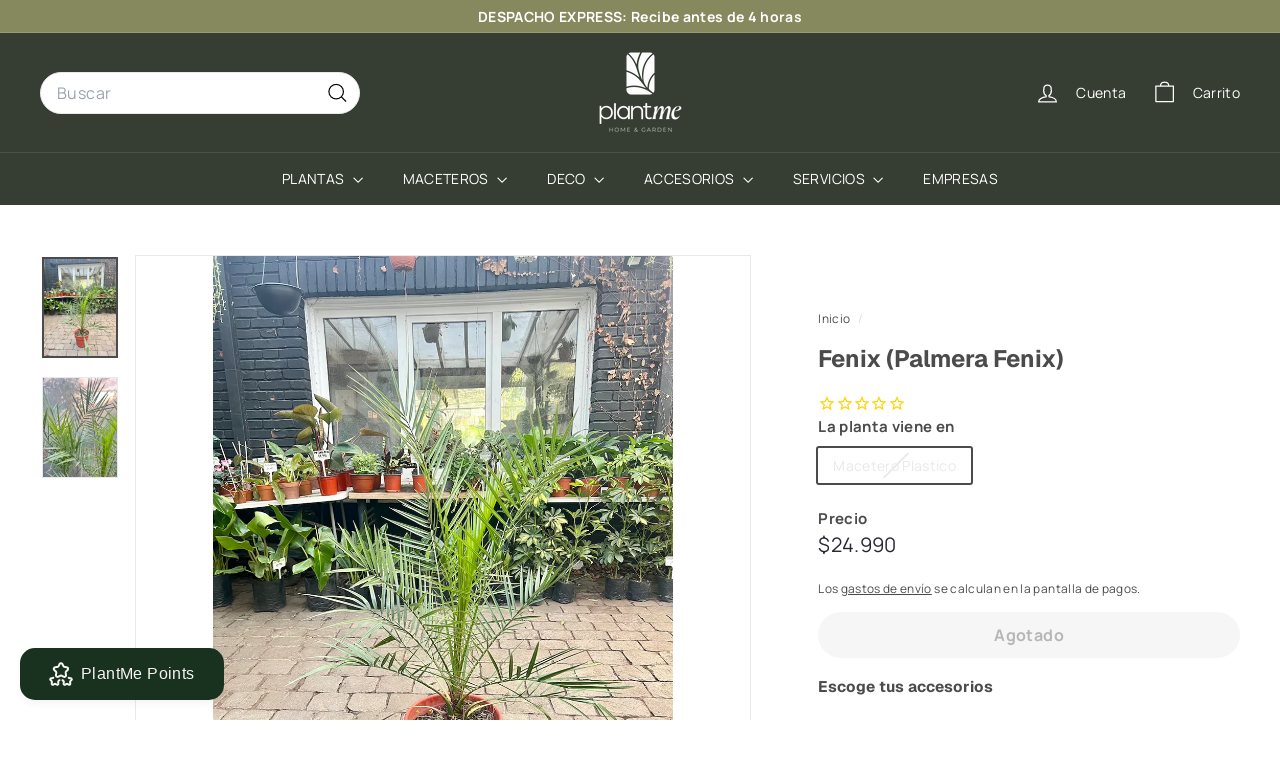

--- FILE ---
content_type: text/html; charset=utf-8
request_url: https://plantme.cl/products/palmera-fenix
body_size: 50983
content:
<!doctype html>
<html class="no-js" lang="es" dir="ltr">
  <head>
    <meta charset="utf-8">
    <meta http-equiv="X-UA-Compatible" content="IE=edge,chrome=1">
    <meta name="viewport" content="width=device-width,initial-scale=1">
    <meta name="theme-color" content="#86895d">
    <link rel="canonical" href="https://plantme.cl/products/palmera-fenix">
    <link rel="preconnect" href="https://fonts.shopifycdn.com" crossorigin>
    <link rel="dns-prefetch" href="https://ajax.googleapis.com">
    <link rel="dns-prefetch" href="https://maps.googleapis.com">
    <link rel="dns-prefetch" href="https://maps.gstatic.com"><link rel="shortcut icon" href="//plantme.cl/cdn/shop/files/iso_verde_32x32.png?v=1759832944" type="image/png">
<title>Fenix (Palmera Fenix) &ndash; PlantMe Chile</title>
<meta name="description" content="    Fenix, la planta, mide entre 80, 1,10 centímetros de alto aproximadamente, la altura final surgió del macetero. Foto referencial, las plantas varían en tamaño y cantidad de hojas. Acerca de Fenix Fenix es una palmera de una increíble belleza ornamental y de cuidado, Debido a su belleza, facilidad de adaptación y re">
<meta property="og:site_name" content="PlantMe Chile">
<meta property="og:url" content="https://plantme.cl/products/palmera-fenix">
<meta property="og:title" content="Fenix (Palmera Fenix)">
<meta property="og:type" content="product">
<meta property="og:description" content="    Fenix, la planta, mide entre 80, 1,10 centímetros de alto aproximadamente, la altura final surgió del macetero. Foto referencial, las plantas varían en tamaño y cantidad de hojas. Acerca de Fenix Fenix es una palmera de una increíble belleza ornamental y de cuidado, Debido a su belleza, facilidad de adaptación y re"><meta property="og:image" content="http://plantme.cl/cdn/shop/files/IMG_6207.heic?v=1688500606">
  <meta property="og:image:secure_url" content="https://plantme.cl/cdn/shop/files/IMG_6207.heic?v=1688500606">
  <meta property="og:image:width" content="1065">
  <meta property="og:image:height" content="1420"><meta name="twitter:site" content="@">
<meta name="twitter:card" content="summary_large_image">
<meta name="twitter:title" content="Fenix (Palmera Fenix)">
<meta name="twitter:description" content="    Fenix, la planta, mide entre 80, 1,10 centímetros de alto aproximadamente, la altura final surgió del macetero. Foto referencial, las plantas varían en tamaño y cantidad de hojas. Acerca de Fenix Fenix es una palmera de una increíble belleza ornamental y de cuidado, Debido a su belleza, facilidad de adaptación y re">

<style>
@font-face {
  font-family: "Manrope";
  src: url("https://cdn.shopify.com/s/files/1/0042/5374/5198/files/Manrope-VariableFont_wght.ttf?v=1758903672") format("truetype-variations");
  font-weight: 100 900; /* el rango de pesos que soporta */
  font-style: normal;
  font-display: swap;
}

@font-face {
  font-family: "Geist";
  src: url("https://cdn.shopify.com/s/files/1/0042/5374/5198/files/Geist-VariableFont_wght.ttf?v=1758903667") format("truetype-variations");
  font-weight: 100 900;
  font-style: normal;
  font-display: swap;
}

</style><style data-shopify>@font-face {
  font-family: Geist;
  font-weight: 700;
  font-style: normal;
  font-display: swap;
  src: url("//plantme.cl/cdn/fonts/geist/geist_n7.d1a55eaf394973a6f8fe773d87de2e2f51331d2a.woff2") format("woff2"),
       url("//plantme.cl/cdn/fonts/geist/geist_n7.69b158278bc5ac2dd4016704355834ad3509f9f6.woff") format("woff");
}

  @font-face {
  font-family: Manrope;
  font-weight: 400;
  font-style: normal;
  font-display: swap;
  src: url("//plantme.cl/cdn/fonts/manrope/manrope_n4.cd2363f838fb1ef03bdb07c829c7c992d417dd64.woff2") format("woff2"),
       url("//plantme.cl/cdn/fonts/manrope/manrope_n4.08b75e0e22a3f7267f64ccf115e9fb6d79fc1ce7.woff") format("woff");
}


  @font-face {
  font-family: Manrope;
  font-weight: 600;
  font-style: normal;
  font-display: swap;
  src: url("//plantme.cl/cdn/fonts/manrope/manrope_n6.5ea4cfb23f4dbdd23fdb46c1257564ad6abe70cf.woff2") format("woff2"),
       url("//plantme.cl/cdn/fonts/manrope/manrope_n6.c70fcd17c08beb02803eda70a4c8999d9081026b.woff") format("woff");
}

  
  
</style><link href="//plantme.cl/cdn/shop/t/72/assets/components.css?v=44765899751342172501764360429" rel="stylesheet" type="text/css" media="all" />

<style data-shopify>:root {
    --color-body: #ffffff;
    --color-body-alpha-005: rgba(255, 255, 255, 0.05);
    --color-body-dim: #f2f2f2;

    --color-border: #e9e9e9;

    --color-button-primary: #86895d;
    --color-button-primary-light: #9fa277;
    --color-button-primary-dim: #777a53;
    --color-button-primary-text: #ffffff;

    --color-cart-dot: #ffffff;
    --color-cart-dot-text: #363e33;

    --color-footer: #f9f9fb;
    --color-footer-border: #e8e8e1;
    --color-footer-text: #272831;

    --color-link: #4b4b4b;

    --color-modal-bg: rgba(255, 255, 255, 0.6);

    --color-nav: #363e33;
    --color-nav-search: #ffffff;
    --color-nav-text: #ffffff;

    --color-price: #272831;

    --color-sale-tag: #86895d;
    --color-sale-tag-text: #ffffff;

    --color-scheme-1-text: #2d3a28;
    --color-scheme-1-bg: #d9ceb8;
    --color-scheme-2-text: #ffffff;
    --color-scheme-2-bg: #86895d;
    --color-scheme-3-text: #2d3a28;
    --color-scheme-3-bg: #ffffff;

    --color-text-body: #4b4b4b;
    --color-text-body-alpha-005: rgba(75, 75, 75, 0.05);
    --color-text-body-alpha-008: rgba(75, 75, 75, 0.08);
    --color-text-savings: #86895d;

    --color-toolbar: #86895d;
    --color-toolbar-text: #ffffff;

    --url-ico-select: url(//plantme.cl/cdn/shop/t/72/assets/ico-select.svg);
    --url-swirl-svg: url(//plantme.cl/cdn/shop/t/72/assets/swirl.svg);

    --header-padding-bottom: 0;

    --page-top-padding: 35px;
    --page-narrow: 780px;
    --page-width-padding: 40px;
    --grid-gutter: 22px;
    --index-section-padding: 60px;
    --section-header-bottom: 40px;
    --collapsible-icon-width: 12px;

    --size-chart-margin: 30px 0;
    --size-chart-icon-margin: 5px;

    --newsletter-reminder-padding: 20px 30px 20px 25px;

    --text-frame-margin: 10px;

    /*Shop Pay Installments*/
    --color-body-text: #4b4b4b;
    --color-body: #ffffff;
    --color-bg: #ffffff;

    --type-header-primary: "Geist";
    --type-header-fallback: sans-serif;
    --type-header-size: 28px;
    --type-header-weight: 700;
    --type-header-line-height: 1.2;
    --type-header-spacing: 0.0em;

    
      --type-header-transform: none;
    

    --type-base-primary:"Manrope";
    --type-base-fallback:sans-serif;
    --type-base-size: 14px;
    --type-base-weight: 400;
    --type-base-spacing: 0.025em;
    --type-base-line-height: 1.5;

    --color-small-image-bg: #ffffff;
    --color-small-image-bg-dark: #f7f7f7;
    --color-large-image-bg: #ffffff;
    --color-large-image-bg-light: #ffffff;

    --icon-stroke-width: 3px;
    --icon-stroke-line-join: round;

    
      --button-radius: 50px;
      --button-padding: 11px 25px;
    

    
      --roundness: 20px;
    

    
      --grid-thickness: 0;
    

    --product-tile-margin: 10%;
    --collection-tile-margin: 20%;

    --swatch-size: 30px;

    
      --swatch-border-radius: 50%;
    
  }

  @media screen and (max-width: 768px) {
    :root {
      --page-top-padding: 15px;
      --page-narrow: 330px;
      --page-width-padding: 17px;
      --grid-gutter: 16px;
      --index-section-padding: 40px;
      --section-header-bottom: 25px;
      --collapsible-icon-width: 10px;
      --text-frame-margin: 7px;
      --type-base-size: 12px;

      
        --roundness: 15px;
        --button-padding: 9px 25px;
      
    }
  }</style><link href="//plantme.cl/cdn/shop/t/72/assets/overrides.css?v=22777653670148856341757332396" rel="stylesheet" type="text/css" media="all" />
<style data-shopify>:root {
        --product-grid-padding: 12px;
      }</style><script async crossorigin fetchpriority="high" src="/cdn/shopifycloud/importmap-polyfill/es-modules-shim.2.4.0.js"></script>
<script>
      document.documentElement.className = document.documentElement.className.replace('no-js', 'js');

      window.theme = window.theme || {};

      theme.settings = {
        themeName: 'Expanse',
        themeVersion: '7.0.0', // x-release-please-version
      };
    </script><script type="importmap">
{
  "imports": {
    "@archetype-themes/custom-elements/base-media": "//plantme.cl/cdn/shop/t/72/assets/base-media.js?v=180215418933095669231757332395",
    "@archetype-themes/custom-elements/disclosure": "//plantme.cl/cdn/shop/t/72/assets/disclosure.js?v=182459945533096787091757332396",
    "@archetype-themes/custom-elements/header-search": "//plantme.cl/cdn/shop/t/72/assets/header-search.js?v=14790263600647437351757332396",
    "@archetype-themes/custom-elements/product-recommendations": "//plantme.cl/cdn/shop/t/72/assets/product-recommendations.js?v=76410797257285949611757332397",
    "@archetype-themes/custom-elements/swatches": "//plantme.cl/cdn/shop/t/72/assets/swatches.js?v=115748111205220542111757332397",
    "@archetype-themes/custom-elements/theme-element": "//plantme.cl/cdn/shop/t/72/assets/theme-element.js?v=23783870107938227301757332398",
    "@archetype-themes/modules/cart-form": "//plantme.cl/cdn/shop/t/72/assets/cart-form.js?v=112467115607385685851757332396",
    "@archetype-themes/modules/clone-footer": "//plantme.cl/cdn/shop/t/72/assets/clone-footer.js?v=65189253863211222311757332396",
    "@archetype-themes/modules/collection-sidebar": "//plantme.cl/cdn/shop/t/72/assets/collection-sidebar.js?v=1325888889692973131757332396",
    "@archetype-themes/modules/drawers": "//plantme.cl/cdn/shop/t/72/assets/drawers.js?v=133655453772475736011757332396",
    "@archetype-themes/modules/modal": "//plantme.cl/cdn/shop/t/72/assets/modal.js?v=158707362359803246971757332396",
    "@archetype-themes/modules/nav-dropdown": "//plantme.cl/cdn/shop/t/72/assets/nav-dropdown.js?v=161891049847192907061757332396",
    "@archetype-themes/modules/photoswipe": "//plantme.cl/cdn/shop/t/72/assets/photoswipe.js?v=26893319410327140681757332397",
    "@archetype-themes/modules/slideshow": "//plantme.cl/cdn/shop/t/72/assets/slideshow.js?v=126977017077271715931757332397",
    "@archetype-themes/utils/a11y": "//plantme.cl/cdn/shop/t/72/assets/a11y.js?v=42141139595583154601757332395",
    "@archetype-themes/utils/ajax-renderer": "//plantme.cl/cdn/shop/t/72/assets/ajax-renderer.js?v=17957378971572593961757332395",
    "@archetype-themes/utils/currency": "//plantme.cl/cdn/shop/t/72/assets/currency.js?v=93335643952206747231757332396",
    "@archetype-themes/utils/events": "//plantme.cl/cdn/shop/t/72/assets/events.js?v=41484686344495800011757332396",
    "@archetype-themes/utils/product-loader": "//plantme.cl/cdn/shop/t/72/assets/product-loader.js?v=71947287259713254281757332397",
    "@archetype-themes/utils/resource-loader": "//plantme.cl/cdn/shop/t/72/assets/resource-loader.js?v=81301169148003274841757332397",
    "@archetype-themes/utils/storage": "//plantme.cl/cdn/shop/t/72/assets/storage.js?v=165714144265540632071757332397",
    "@archetype-themes/utils/theme-editor-event-handler-mixin": "//plantme.cl/cdn/shop/t/72/assets/theme-editor-event-handler-mixin.js?v=114462069356338668731757332398",
    "@archetype-themes/utils/utils": "//plantme.cl/cdn/shop/t/72/assets/utils.js?v=117964846174238173191757332398",
    "@archetype-themes/vendors/flickity": "//plantme.cl/cdn/shop/t/72/assets/flickity.js?v=180040601754775719741757332396",
    "@archetype-themes/vendors/flickity-fade": "//plantme.cl/cdn/shop/t/72/assets/flickity-fade.js?v=7618156608010510071757332396",
    "@archetype-themes/vendors/in-view": "//plantme.cl/cdn/shop/t/72/assets/in-view.js?v=158303221847540477331757332396",
    "@archetype-themes/vendors/photoswipe-ui-default.min": "//plantme.cl/cdn/shop/t/72/assets/photoswipe-ui-default.min.js?v=153569421128418950921757332397",
    "@archetype-themes/vendors/photoswipe.min": "//plantme.cl/cdn/shop/t/72/assets/photoswipe.min.js?v=159595140210348923361757332397",
    "components/add-to-cart": "//plantme.cl/cdn/shop/t/72/assets/add-to-cart.js?v=157761415605003885381757332395",
    "components/announcement-bar": "//plantme.cl/cdn/shop/t/72/assets/announcement-bar.js?v=121029201872210647121757332395",
    "components/block-buy-buttons": "//plantme.cl/cdn/shop/t/72/assets/block-buy-buttons.js?v=42336514310156007091760572490",
    "components/block-price": "//plantme.cl/cdn/shop/t/72/assets/block-price.js?v=174793000406617112591757332395",
    "components/block-variant-picker": "//plantme.cl/cdn/shop/t/72/assets/block-variant-picker.js?v=100675464509634971691757332396",
    "components/cart-note": "//plantme.cl/cdn/shop/t/72/assets/cart-note.js?v=56198602689862001351757332396",
    "components/close-cart": "//plantme.cl/cdn/shop/t/72/assets/close-cart.js?v=122851508247342011791757332396",
    "components/collapsible": "//plantme.cl/cdn/shop/t/72/assets/collapsible.js?v=177773173634684916621757332396",
    "components/collection-mobile-filters": "//plantme.cl/cdn/shop/t/72/assets/collection-mobile-filters.js?v=141085733159431533581757332396",
    "components/gift-card-recipient-form": "//plantme.cl/cdn/shop/t/72/assets/gift-card-recipient-form.js?v=25114532869471163621757332396",
    "components/header-cart-drawer": "//plantme.cl/cdn/shop/t/72/assets/header-cart-drawer.js?v=10438076937880405391757332396",
    "components/header-drawer": "//plantme.cl/cdn/shop/t/72/assets/header-drawer.js?v=12194218155632391321757332396",
    "components/header-mobile-nav": "//plantme.cl/cdn/shop/t/72/assets/header-mobile-nav.js?v=77324086688366174111757332396",
    "components/header-nav": "//plantme.cl/cdn/shop/t/72/assets/header-nav.js?v=134448756228213604281757332396",
    "components/item-grid": "//plantme.cl/cdn/shop/t/72/assets/item-grid.js?v=109905781791598941741757332396",
    "components/map": "//plantme.cl/cdn/shop/t/72/assets/map.js?v=113321260895345124881757332396",
    "components/model-media": "//plantme.cl/cdn/shop/t/72/assets/model-media.js?v=72293555598817173731757332396",
    "components/newsletter-reminder": "//plantme.cl/cdn/shop/t/72/assets/newsletter-reminder.js?v=35744343425145152751757332396",
    "components/parallax-image": "//plantme.cl/cdn/shop/t/72/assets/parallax-image.js?v=59188309605188605141757332397",
    "components/predictive-search": "//plantme.cl/cdn/shop/t/72/assets/predictive-search.js?v=165210660372665716981757332397",
    "components/price-range": "//plantme.cl/cdn/shop/t/72/assets/price-range.js?v=87243038936141742371757332397",
    "components/product-images": "//plantme.cl/cdn/shop/t/72/assets/product-images.js?v=101208797313625026491757332397",
    "components/product-inventory": "//plantme.cl/cdn/shop/t/72/assets/product-inventory.js?v=69607211263097186841757332397",
    "components/quantity-selector": "//plantme.cl/cdn/shop/t/72/assets/quantity-selector.js?v=29811676615099985201757332397",
    "components/quick-add": "//plantme.cl/cdn/shop/t/72/assets/quick-add.js?v=112070224713420499361757332397",
    "components/quick-shop": "//plantme.cl/cdn/shop/t/72/assets/quick-shop.js?v=169214600794817870211757332397",
    "components/rte": "//plantme.cl/cdn/shop/t/72/assets/rte.js?v=175428553801475883871757332397",
    "components/section-advanced-accordion": "//plantme.cl/cdn/shop/t/72/assets/section-advanced-accordion.js?v=172994900201510659141757332397",
    "components/section-age-verification-popup": "//plantme.cl/cdn/shop/t/72/assets/section-age-verification-popup.js?v=133696332194319723851757332397",
    "components/section-background-image-text": "//plantme.cl/cdn/shop/t/72/assets/section-background-image-text.js?v=21722524035606903071757332397",
    "components/section-collection-header": "//plantme.cl/cdn/shop/t/72/assets/section-collection-header.js?v=38468508189529151931757332397",
    "components/section-countdown": "//plantme.cl/cdn/shop/t/72/assets/section-countdown.js?v=75237863181774550081757332397",
    "components/section-footer": "//plantme.cl/cdn/shop/t/72/assets/section-footer.js?v=148713697742347807881757332397",
    "components/section-header": "//plantme.cl/cdn/shop/t/72/assets/section-header.js?v=146891184291599232001757332397",
    "components/section-hotspots": "//plantme.cl/cdn/shop/t/72/assets/section-hotspots.js?v=123038301200020945031757332397",
    "components/section-image-compare": "//plantme.cl/cdn/shop/t/72/assets/section-image-compare.js?v=84708806597935999591757332397",
    "components/section-main-addresses": "//plantme.cl/cdn/shop/t/72/assets/section-main-addresses.js?v=38269558316828166111757332397",
    "components/section-main-cart": "//plantme.cl/cdn/shop/t/72/assets/section-main-cart.js?v=104282612614769570861757332397",
    "components/section-main-login": "//plantme.cl/cdn/shop/t/72/assets/section-main-login.js?v=141583384861984065451757332397",
    "components/section-more-products-vendor": "//plantme.cl/cdn/shop/t/72/assets/section-more-products-vendor.js?v=139037179476081649891757332397",
    "components/section-newsletter-popup": "//plantme.cl/cdn/shop/t/72/assets/section-newsletter-popup.js?v=14748164573072822331757332397",
    "components/section-password-header": "//plantme.cl/cdn/shop/t/72/assets/section-password-header.js?v=180461259096248157561757332397",
    "components/section-recently-viewed": "//plantme.cl/cdn/shop/t/72/assets/section-recently-viewed.js?v=55908193119123770971757332397",
    "components/section-testimonials": "//plantme.cl/cdn/shop/t/72/assets/section-testimonials.js?v=1105492954700041671757332397",
    "components/store-availability": "//plantme.cl/cdn/shop/t/72/assets/store-availability.js?v=3599424513449990531757332397",
    "components/theme-editor": "//plantme.cl/cdn/shop/t/72/assets/theme-editor.js?v=7962243367912863361757332398",
    "components/toggle-cart": "//plantme.cl/cdn/shop/t/72/assets/toggle-cart.js?v=38431333347854231931757332398",
    "components/toggle-menu": "//plantme.cl/cdn/shop/t/72/assets/toggle-menu.js?v=184417730195572818991757332398",
    "components/toggle-search": "//plantme.cl/cdn/shop/t/72/assets/toggle-search.js?v=152152935064256525541757332398",
    "components/tool-tip": "//plantme.cl/cdn/shop/t/72/assets/tool-tip.js?v=111952048857288946281757332398",
    "components/tool-tip-trigger": "//plantme.cl/cdn/shop/t/72/assets/tool-tip-trigger.js?v=51579085798980736711757332398",
    "components/variant-sku": "//plantme.cl/cdn/shop/t/72/assets/variant-sku.js?v=181636493864733257641757332398",
    "components/video-media": "//plantme.cl/cdn/shop/t/72/assets/video-media.js?v=117747228584985477391757332398",
    "nouislider": "//plantme.cl/cdn/shop/t/72/assets/nouislider.js?v=100438778919154896961757332396"
  }
}
</script>
<script>
  if (!(HTMLScriptElement.supports && HTMLScriptElement.supports('importmap'))) {
    const el = document.createElement('script')
    el.async = true
    el.src = "//plantme.cl/cdn/shop/t/72/assets/es-module-shims.min.js?v=3197203922110785981757332396"
    document.head.appendChild(el)
  }
</script>

<script type="module" src="//plantme.cl/cdn/shop/t/72/assets/is-land.min.js?v=92343381495565747271757332396"></script>



<script type="module">
  try {
    const importMap = document.querySelector('script[type="importmap"]')
    const importMapJson = JSON.parse(importMap.textContent)
    const importMapModules = Object.values(importMapJson.imports)
    for (let i = 0; i < importMapModules.length; i++) {
      const link = document.createElement('link')
      link.rel = 'modulepreload'
      link.href = importMapModules[i]
      document.head.appendChild(link)
    }
  } catch (e) {
    console.error(e)
  }
</script>

<script src="https://ajax.googleapis.com/ajax/libs/jquery/1.12.4/jquery.min.js"></script>
    <link href="//plantme.cl/cdn/shop/t/72/assets/fancybox.css?v=19278034316635137701759951606" rel="stylesheet" type="text/css" media="all" />
      <script src="//plantme.cl/cdn/shop/t/72/assets/fancybox.js?v=10391612559617436071759951580"></script>
<link href="https://cdn.jsdelivr.net/npm/swiffy-slider@1.6.0/dist/css/swiffy-slider.min.css" rel="stylesheet" crossorigin="anonymous">
<script src="https://cdn.jsdelivr.net/npm/swiffy-slider@1.6.0/dist/js/swiffy-slider.min.js" crossorigin="anonymous" defer></script>
    <script>window.performance && window.performance.mark && window.performance.mark('shopify.content_for_header.start');</script><meta name="google-site-verification" content="BxUCrqozln0ZBxpCejXitR7LB29aLkhYsVlUDPWL-pY">
<meta name="facebook-domain-verification" content="21s5owueoikana95m1pzu3j6dsf0hp">
<meta name="facebook-domain-verification" content="nmj194kl9s1v9fiuk9dzfiwkoue4n3">
<meta id="shopify-digital-wallet" name="shopify-digital-wallet" content="/4253745198/digital_wallets/dialog">
<meta name="shopify-checkout-api-token" content="4e7a67daa7e79ce71892c79ea45a854d">
<meta id="in-context-paypal-metadata" data-shop-id="4253745198" data-venmo-supported="false" data-environment="production" data-locale="es_ES" data-paypal-v4="true" data-currency="CLP">
<link rel="alternate" type="application/json+oembed" href="https://plantme.cl/products/palmera-fenix.oembed">
<script async="async" src="/checkouts/internal/preloads.js?locale=es-CL"></script>
<script id="shopify-features" type="application/json">{"accessToken":"4e7a67daa7e79ce71892c79ea45a854d","betas":["rich-media-storefront-analytics"],"domain":"plantme.cl","predictiveSearch":true,"shopId":4253745198,"locale":"es"}</script>
<script>var Shopify = Shopify || {};
Shopify.shop = "plantme-chile.myshopify.com";
Shopify.locale = "es";
Shopify.currency = {"active":"CLP","rate":"1.0"};
Shopify.country = "CL";
Shopify.theme = {"name":"Expanse","id":154396688626,"schema_name":"Expanse","schema_version":"7.0.0","theme_store_id":902,"role":"main"};
Shopify.theme.handle = "null";
Shopify.theme.style = {"id":null,"handle":null};
Shopify.cdnHost = "plantme.cl/cdn";
Shopify.routes = Shopify.routes || {};
Shopify.routes.root = "/";</script>
<script type="module">!function(o){(o.Shopify=o.Shopify||{}).modules=!0}(window);</script>
<script>!function(o){function n(){var o=[];function n(){o.push(Array.prototype.slice.apply(arguments))}return n.q=o,n}var t=o.Shopify=o.Shopify||{};t.loadFeatures=n(),t.autoloadFeatures=n()}(window);</script>
<script id="shop-js-analytics" type="application/json">{"pageType":"product"}</script>
<script defer="defer" async type="module" src="//plantme.cl/cdn/shopifycloud/shop-js/modules/v2/client.init-shop-cart-sync_2Gr3Q33f.es.esm.js"></script>
<script defer="defer" async type="module" src="//plantme.cl/cdn/shopifycloud/shop-js/modules/v2/chunk.common_noJfOIa7.esm.js"></script>
<script defer="defer" async type="module" src="//plantme.cl/cdn/shopifycloud/shop-js/modules/v2/chunk.modal_Deo2FJQo.esm.js"></script>
<script type="module">
  await import("//plantme.cl/cdn/shopifycloud/shop-js/modules/v2/client.init-shop-cart-sync_2Gr3Q33f.es.esm.js");
await import("//plantme.cl/cdn/shopifycloud/shop-js/modules/v2/chunk.common_noJfOIa7.esm.js");
await import("//plantme.cl/cdn/shopifycloud/shop-js/modules/v2/chunk.modal_Deo2FJQo.esm.js");

  window.Shopify.SignInWithShop?.initShopCartSync?.({"fedCMEnabled":true,"windoidEnabled":true});

</script>
<script>(function() {
  var isLoaded = false;
  function asyncLoad() {
    if (isLoaded) return;
    isLoaded = true;
    var urls = ["https:\/\/cdn1.stamped.io\/files\/widget.min.js?shop=plantme-chile.myshopify.com","https:\/\/ext.spinwheelapp.com\/external\/v1\/7a072309a3f1213b\/spps.js?shop=plantme-chile.myshopify.com","https:\/\/sp-seller.webkul.com\/js\/seller_profile_tag.js?shop=plantme-chile.myshopify.com","\/\/cdn.shopify.com\/proxy\/080034343f50e46df8ee018aa252a885370945b487224c8a540b333f4d6f1e3f\/d1639lhkj5l89m.cloudfront.net\/js\/storefront\/uppromote.js?shop=plantme-chile.myshopify.com\u0026sp-cache-control=cHVibGljLCBtYXgtYWdlPTkwMA"];
    for (var i = 0; i < urls.length; i++) {
      var s = document.createElement('script');
      s.type = 'text/javascript';
      s.async = true;
      s.src = urls[i];
      var x = document.getElementsByTagName('script')[0];
      x.parentNode.insertBefore(s, x);
    }
  };
  if(window.attachEvent) {
    window.attachEvent('onload', asyncLoad);
  } else {
    window.addEventListener('load', asyncLoad, false);
  }
})();</script>
<script id="__st">var __st={"a":4253745198,"offset":-10800,"reqid":"85e98d09-5367-4ae8-afcd-bfe6ad796ac0-1769471754","pageurl":"plantme.cl\/products\/palmera-fenix","u":"01b9e9a8ae31","p":"product","rtyp":"product","rid":7923693519090};</script>
<script>window.ShopifyPaypalV4VisibilityTracking = true;</script>
<script id="captcha-bootstrap">!function(){'use strict';const t='contact',e='account',n='new_comment',o=[[t,t],['blogs',n],['comments',n],[t,'customer']],c=[[e,'customer_login'],[e,'guest_login'],[e,'recover_customer_password'],[e,'create_customer']],r=t=>t.map((([t,e])=>`form[action*='/${t}']:not([data-nocaptcha='true']) input[name='form_type'][value='${e}']`)).join(','),a=t=>()=>t?[...document.querySelectorAll(t)].map((t=>t.form)):[];function s(){const t=[...o],e=r(t);return a(e)}const i='password',u='form_key',d=['recaptcha-v3-token','g-recaptcha-response','h-captcha-response',i],f=()=>{try{return window.sessionStorage}catch{return}},m='__shopify_v',_=t=>t.elements[u];function p(t,e,n=!1){try{const o=window.sessionStorage,c=JSON.parse(o.getItem(e)),{data:r}=function(t){const{data:e,action:n}=t;return t[m]||n?{data:e,action:n}:{data:t,action:n}}(c);for(const[e,n]of Object.entries(r))t.elements[e]&&(t.elements[e].value=n);n&&o.removeItem(e)}catch(o){console.error('form repopulation failed',{error:o})}}const l='form_type',E='cptcha';function T(t){t.dataset[E]=!0}const w=window,h=w.document,L='Shopify',v='ce_forms',y='captcha';let A=!1;((t,e)=>{const n=(g='f06e6c50-85a8-45c8-87d0-21a2b65856fe',I='https://cdn.shopify.com/shopifycloud/storefront-forms-hcaptcha/ce_storefront_forms_captcha_hcaptcha.v1.5.2.iife.js',D={infoText:'Protegido por hCaptcha',privacyText:'Privacidad',termsText:'Términos'},(t,e,n)=>{const o=w[L][v],c=o.bindForm;if(c)return c(t,g,e,D).then(n);var r;o.q.push([[t,g,e,D],n]),r=I,A||(h.body.append(Object.assign(h.createElement('script'),{id:'captcha-provider',async:!0,src:r})),A=!0)});var g,I,D;w[L]=w[L]||{},w[L][v]=w[L][v]||{},w[L][v].q=[],w[L][y]=w[L][y]||{},w[L][y].protect=function(t,e){n(t,void 0,e),T(t)},Object.freeze(w[L][y]),function(t,e,n,w,h,L){const[v,y,A,g]=function(t,e,n){const i=e?o:[],u=t?c:[],d=[...i,...u],f=r(d),m=r(i),_=r(d.filter((([t,e])=>n.includes(e))));return[a(f),a(m),a(_),s()]}(w,h,L),I=t=>{const e=t.target;return e instanceof HTMLFormElement?e:e&&e.form},D=t=>v().includes(t);t.addEventListener('submit',(t=>{const e=I(t);if(!e)return;const n=D(e)&&!e.dataset.hcaptchaBound&&!e.dataset.recaptchaBound,o=_(e),c=g().includes(e)&&(!o||!o.value);(n||c)&&t.preventDefault(),c&&!n&&(function(t){try{if(!f())return;!function(t){const e=f();if(!e)return;const n=_(t);if(!n)return;const o=n.value;o&&e.removeItem(o)}(t);const e=Array.from(Array(32),(()=>Math.random().toString(36)[2])).join('');!function(t,e){_(t)||t.append(Object.assign(document.createElement('input'),{type:'hidden',name:u})),t.elements[u].value=e}(t,e),function(t,e){const n=f();if(!n)return;const o=[...t.querySelectorAll(`input[type='${i}']`)].map((({name:t})=>t)),c=[...d,...o],r={};for(const[a,s]of new FormData(t).entries())c.includes(a)||(r[a]=s);n.setItem(e,JSON.stringify({[m]:1,action:t.action,data:r}))}(t,e)}catch(e){console.error('failed to persist form',e)}}(e),e.submit())}));const S=(t,e)=>{t&&!t.dataset[E]&&(n(t,e.some((e=>e===t))),T(t))};for(const o of['focusin','change'])t.addEventListener(o,(t=>{const e=I(t);D(e)&&S(e,y())}));const B=e.get('form_key'),M=e.get(l),P=B&&M;t.addEventListener('DOMContentLoaded',(()=>{const t=y();if(P)for(const e of t)e.elements[l].value===M&&p(e,B);[...new Set([...A(),...v().filter((t=>'true'===t.dataset.shopifyCaptcha))])].forEach((e=>S(e,t)))}))}(h,new URLSearchParams(w.location.search),n,t,e,['guest_login'])})(!0,!1)}();</script>
<script integrity="sha256-4kQ18oKyAcykRKYeNunJcIwy7WH5gtpwJnB7kiuLZ1E=" data-source-attribution="shopify.loadfeatures" defer="defer" src="//plantme.cl/cdn/shopifycloud/storefront/assets/storefront/load_feature-a0a9edcb.js" crossorigin="anonymous"></script>
<script data-source-attribution="shopify.dynamic_checkout.dynamic.init">var Shopify=Shopify||{};Shopify.PaymentButton=Shopify.PaymentButton||{isStorefrontPortableWallets:!0,init:function(){window.Shopify.PaymentButton.init=function(){};var t=document.createElement("script");t.src="https://plantme.cl/cdn/shopifycloud/portable-wallets/latest/portable-wallets.es.js",t.type="module",document.head.appendChild(t)}};
</script>
<script data-source-attribution="shopify.dynamic_checkout.buyer_consent">
  function portableWalletsHideBuyerConsent(e){var t=document.getElementById("shopify-buyer-consent"),n=document.getElementById("shopify-subscription-policy-button");t&&n&&(t.classList.add("hidden"),t.setAttribute("aria-hidden","true"),n.removeEventListener("click",e))}function portableWalletsShowBuyerConsent(e){var t=document.getElementById("shopify-buyer-consent"),n=document.getElementById("shopify-subscription-policy-button");t&&n&&(t.classList.remove("hidden"),t.removeAttribute("aria-hidden"),n.addEventListener("click",e))}window.Shopify?.PaymentButton&&(window.Shopify.PaymentButton.hideBuyerConsent=portableWalletsHideBuyerConsent,window.Shopify.PaymentButton.showBuyerConsent=portableWalletsShowBuyerConsent);
</script>
<script data-source-attribution="shopify.dynamic_checkout.cart.bootstrap">document.addEventListener("DOMContentLoaded",(function(){function t(){return document.querySelector("shopify-accelerated-checkout-cart, shopify-accelerated-checkout")}if(t())Shopify.PaymentButton.init();else{new MutationObserver((function(e,n){t()&&(Shopify.PaymentButton.init(),n.disconnect())})).observe(document.body,{childList:!0,subtree:!0})}}));
</script>
<link id="shopify-accelerated-checkout-styles" rel="stylesheet" media="screen" href="https://plantme.cl/cdn/shopifycloud/portable-wallets/latest/accelerated-checkout-backwards-compat.css" crossorigin="anonymous">
<style id="shopify-accelerated-checkout-cart">
        #shopify-buyer-consent {
  margin-top: 1em;
  display: inline-block;
  width: 100%;
}

#shopify-buyer-consent.hidden {
  display: none;
}

#shopify-subscription-policy-button {
  background: none;
  border: none;
  padding: 0;
  text-decoration: underline;
  font-size: inherit;
  cursor: pointer;
}

#shopify-subscription-policy-button::before {
  box-shadow: none;
}

      </style>

<script>window.performance && window.performance.mark && window.performance.mark('shopify.content_for_header.end');</script>

    <script src="//plantme.cl/cdn/shop/t/72/assets/theme.js?v=113616480651186619411757332398" defer="defer"></script>
  <!-- BEGIN app block: shopify://apps/timesact-pre-order/blocks/app-embed/bf6c109b-79b5-457c-8752-0e5e9e9676e7 -->
<!-- END app block --><!-- BEGIN app block: shopify://apps/frequently-bought/blocks/app-embed-block/b1a8cbea-c844-4842-9529-7c62dbab1b1f --><script>
    window.codeblackbelt = window.codeblackbelt || {};
    window.codeblackbelt.shop = window.codeblackbelt.shop || 'plantme-chile.myshopify.com';
    
        window.codeblackbelt.productId = 7923693519090;</script><script src="//cdn.codeblackbelt.com/widgets/frequently-bought-together/main.min.js?version=2026012620-0300" async></script>
 <!-- END app block --><!-- BEGIN app block: shopify://apps/klaviyo-email-marketing-sms/blocks/klaviyo-onsite-embed/2632fe16-c075-4321-a88b-50b567f42507 -->












  <script async src="https://static.klaviyo.com/onsite/js/V5y7ww/klaviyo.js?company_id=V5y7ww"></script>
  <script>!function(){if(!window.klaviyo){window._klOnsite=window._klOnsite||[];try{window.klaviyo=new Proxy({},{get:function(n,i){return"push"===i?function(){var n;(n=window._klOnsite).push.apply(n,arguments)}:function(){for(var n=arguments.length,o=new Array(n),w=0;w<n;w++)o[w]=arguments[w];var t="function"==typeof o[o.length-1]?o.pop():void 0,e=new Promise((function(n){window._klOnsite.push([i].concat(o,[function(i){t&&t(i),n(i)}]))}));return e}}})}catch(n){window.klaviyo=window.klaviyo||[],window.klaviyo.push=function(){var n;(n=window._klOnsite).push.apply(n,arguments)}}}}();</script>

  
    <script id="viewed_product">
      if (item == null) {
        var _learnq = _learnq || [];

        var MetafieldReviews = null
        var MetafieldYotpoRating = null
        var MetafieldYotpoCount = null
        var MetafieldLooxRating = null
        var MetafieldLooxCount = null
        var okendoProduct = null
        var okendoProductReviewCount = null
        var okendoProductReviewAverageValue = null
        try {
          // The following fields are used for Customer Hub recently viewed in order to add reviews.
          // This information is not part of __kla_viewed. Instead, it is part of __kla_viewed_reviewed_items
          MetafieldReviews = {"rating_count":0};
          MetafieldYotpoRating = null
          MetafieldYotpoCount = null
          MetafieldLooxRating = null
          MetafieldLooxCount = null

          okendoProduct = null
          // If the okendo metafield is not legacy, it will error, which then requires the new json formatted data
          if (okendoProduct && 'error' in okendoProduct) {
            okendoProduct = null
          }
          okendoProductReviewCount = okendoProduct ? okendoProduct.reviewCount : null
          okendoProductReviewAverageValue = okendoProduct ? okendoProduct.reviewAverageValue : null
        } catch (error) {
          console.error('Error in Klaviyo onsite reviews tracking:', error);
        }

        var item = {
          Name: "Fenix (Palmera Fenix)",
          ProductID: 7923693519090,
          Categories: ["Fácil Cuidado","Plantas","Plantas","Plantas de Exterior","Plantas Exterior Medianas","Plantas Grandes","Plantas Interior Grandes","Plantas Tropicales","Productos sin Descuento","Todos"],
          ImageURL: "https://plantme.cl/cdn/shop/files/IMG_6207_grande.heic?v=1688500606",
          URL: "https://plantme.cl/products/palmera-fenix",
          Brand: "PlantMe Chile",
          Price: "$24.990",
          Value: "24,990",
          CompareAtPrice: "$0"
        };
        _learnq.push(['track', 'Viewed Product', item]);
        _learnq.push(['trackViewedItem', {
          Title: item.Name,
          ItemId: item.ProductID,
          Categories: item.Categories,
          ImageUrl: item.ImageURL,
          Url: item.URL,
          Metadata: {
            Brand: item.Brand,
            Price: item.Price,
            Value: item.Value,
            CompareAtPrice: item.CompareAtPrice
          },
          metafields:{
            reviews: MetafieldReviews,
            yotpo:{
              rating: MetafieldYotpoRating,
              count: MetafieldYotpoCount,
            },
            loox:{
              rating: MetafieldLooxRating,
              count: MetafieldLooxCount,
            },
            okendo: {
              rating: okendoProductReviewAverageValue,
              count: okendoProductReviewCount,
            }
          }
        }]);
      }
    </script>
  




  <script>
    window.klaviyoReviewsProductDesignMode = false
  </script>







<!-- END app block --><script src="https://cdn.shopify.com/extensions/019bd6d0-6749-7730-bdd1-b0f5f9d8c12c/frequently-bought-together-48/assets/enable-app-message.js" type="text/javascript" defer="defer"></script>
<link href="https://cdn.shopify.com/extensions/019bd6d0-6749-7730-bdd1-b0f5f9d8c12c/frequently-bought-together-48/assets/enable-app-message.css" rel="stylesheet" type="text/css" media="all">
<script src="https://cdn.shopify.com/extensions/3ee93129-d11c-4adb-8a29-0c9bec8a2202/preorder-notify-me-timesact-17/assets/timesact.js" type="text/javascript" defer="defer"></script>
<link href="https://cdn.shopify.com/extensions/3ee93129-d11c-4adb-8a29-0c9bec8a2202/preorder-notify-me-timesact-17/assets/timesact.css" rel="stylesheet" type="text/css" media="all">
<link href="https://monorail-edge.shopifysvc.com" rel="dns-prefetch">
<script>(function(){if ("sendBeacon" in navigator && "performance" in window) {try {var session_token_from_headers = performance.getEntriesByType('navigation')[0].serverTiming.find(x => x.name == '_s').description;} catch {var session_token_from_headers = undefined;}var session_cookie_matches = document.cookie.match(/_shopify_s=([^;]*)/);var session_token_from_cookie = session_cookie_matches && session_cookie_matches.length === 2 ? session_cookie_matches[1] : "";var session_token = session_token_from_headers || session_token_from_cookie || "";function handle_abandonment_event(e) {var entries = performance.getEntries().filter(function(entry) {return /monorail-edge.shopifysvc.com/.test(entry.name);});if (!window.abandonment_tracked && entries.length === 0) {window.abandonment_tracked = true;var currentMs = Date.now();var navigation_start = performance.timing.navigationStart;var payload = {shop_id: 4253745198,url: window.location.href,navigation_start,duration: currentMs - navigation_start,session_token,page_type: "product"};window.navigator.sendBeacon("https://monorail-edge.shopifysvc.com/v1/produce", JSON.stringify({schema_id: "online_store_buyer_site_abandonment/1.1",payload: payload,metadata: {event_created_at_ms: currentMs,event_sent_at_ms: currentMs}}));}}window.addEventListener('pagehide', handle_abandonment_event);}}());</script>
<script id="web-pixels-manager-setup">(function e(e,d,r,n,o){if(void 0===o&&(o={}),!Boolean(null===(a=null===(i=window.Shopify)||void 0===i?void 0:i.analytics)||void 0===a?void 0:a.replayQueue)){var i,a;window.Shopify=window.Shopify||{};var t=window.Shopify;t.analytics=t.analytics||{};var s=t.analytics;s.replayQueue=[],s.publish=function(e,d,r){return s.replayQueue.push([e,d,r]),!0};try{self.performance.mark("wpm:start")}catch(e){}var l=function(){var e={modern:/Edge?\/(1{2}[4-9]|1[2-9]\d|[2-9]\d{2}|\d{4,})\.\d+(\.\d+|)|Firefox\/(1{2}[4-9]|1[2-9]\d|[2-9]\d{2}|\d{4,})\.\d+(\.\d+|)|Chrom(ium|e)\/(9{2}|\d{3,})\.\d+(\.\d+|)|(Maci|X1{2}).+ Version\/(15\.\d+|(1[6-9]|[2-9]\d|\d{3,})\.\d+)([,.]\d+|)( \(\w+\)|)( Mobile\/\w+|) Safari\/|Chrome.+OPR\/(9{2}|\d{3,})\.\d+\.\d+|(CPU[ +]OS|iPhone[ +]OS|CPU[ +]iPhone|CPU IPhone OS|CPU iPad OS)[ +]+(15[._]\d+|(1[6-9]|[2-9]\d|\d{3,})[._]\d+)([._]\d+|)|Android:?[ /-](13[3-9]|1[4-9]\d|[2-9]\d{2}|\d{4,})(\.\d+|)(\.\d+|)|Android.+Firefox\/(13[5-9]|1[4-9]\d|[2-9]\d{2}|\d{4,})\.\d+(\.\d+|)|Android.+Chrom(ium|e)\/(13[3-9]|1[4-9]\d|[2-9]\d{2}|\d{4,})\.\d+(\.\d+|)|SamsungBrowser\/([2-9]\d|\d{3,})\.\d+/,legacy:/Edge?\/(1[6-9]|[2-9]\d|\d{3,})\.\d+(\.\d+|)|Firefox\/(5[4-9]|[6-9]\d|\d{3,})\.\d+(\.\d+|)|Chrom(ium|e)\/(5[1-9]|[6-9]\d|\d{3,})\.\d+(\.\d+|)([\d.]+$|.*Safari\/(?![\d.]+ Edge\/[\d.]+$))|(Maci|X1{2}).+ Version\/(10\.\d+|(1[1-9]|[2-9]\d|\d{3,})\.\d+)([,.]\d+|)( \(\w+\)|)( Mobile\/\w+|) Safari\/|Chrome.+OPR\/(3[89]|[4-9]\d|\d{3,})\.\d+\.\d+|(CPU[ +]OS|iPhone[ +]OS|CPU[ +]iPhone|CPU IPhone OS|CPU iPad OS)[ +]+(10[._]\d+|(1[1-9]|[2-9]\d|\d{3,})[._]\d+)([._]\d+|)|Android:?[ /-](13[3-9]|1[4-9]\d|[2-9]\d{2}|\d{4,})(\.\d+|)(\.\d+|)|Mobile Safari.+OPR\/([89]\d|\d{3,})\.\d+\.\d+|Android.+Firefox\/(13[5-9]|1[4-9]\d|[2-9]\d{2}|\d{4,})\.\d+(\.\d+|)|Android.+Chrom(ium|e)\/(13[3-9]|1[4-9]\d|[2-9]\d{2}|\d{4,})\.\d+(\.\d+|)|Android.+(UC? ?Browser|UCWEB|U3)[ /]?(15\.([5-9]|\d{2,})|(1[6-9]|[2-9]\d|\d{3,})\.\d+)\.\d+|SamsungBrowser\/(5\.\d+|([6-9]|\d{2,})\.\d+)|Android.+MQ{2}Browser\/(14(\.(9|\d{2,})|)|(1[5-9]|[2-9]\d|\d{3,})(\.\d+|))(\.\d+|)|K[Aa][Ii]OS\/(3\.\d+|([4-9]|\d{2,})\.\d+)(\.\d+|)/},d=e.modern,r=e.legacy,n=navigator.userAgent;return n.match(d)?"modern":n.match(r)?"legacy":"unknown"}(),u="modern"===l?"modern":"legacy",c=(null!=n?n:{modern:"",legacy:""})[u],f=function(e){return[e.baseUrl,"/wpm","/b",e.hashVersion,"modern"===e.buildTarget?"m":"l",".js"].join("")}({baseUrl:d,hashVersion:r,buildTarget:u}),m=function(e){var d=e.version,r=e.bundleTarget,n=e.surface,o=e.pageUrl,i=e.monorailEndpoint;return{emit:function(e){var a=e.status,t=e.errorMsg,s=(new Date).getTime(),l=JSON.stringify({metadata:{event_sent_at_ms:s},events:[{schema_id:"web_pixels_manager_load/3.1",payload:{version:d,bundle_target:r,page_url:o,status:a,surface:n,error_msg:t},metadata:{event_created_at_ms:s}}]});if(!i)return console&&console.warn&&console.warn("[Web Pixels Manager] No Monorail endpoint provided, skipping logging."),!1;try{return self.navigator.sendBeacon.bind(self.navigator)(i,l)}catch(e){}var u=new XMLHttpRequest;try{return u.open("POST",i,!0),u.setRequestHeader("Content-Type","text/plain"),u.send(l),!0}catch(e){return console&&console.warn&&console.warn("[Web Pixels Manager] Got an unhandled error while logging to Monorail."),!1}}}}({version:r,bundleTarget:l,surface:e.surface,pageUrl:self.location.href,monorailEndpoint:e.monorailEndpoint});try{o.browserTarget=l,function(e){var d=e.src,r=e.async,n=void 0===r||r,o=e.onload,i=e.onerror,a=e.sri,t=e.scriptDataAttributes,s=void 0===t?{}:t,l=document.createElement("script"),u=document.querySelector("head"),c=document.querySelector("body");if(l.async=n,l.src=d,a&&(l.integrity=a,l.crossOrigin="anonymous"),s)for(var f in s)if(Object.prototype.hasOwnProperty.call(s,f))try{l.dataset[f]=s[f]}catch(e){}if(o&&l.addEventListener("load",o),i&&l.addEventListener("error",i),u)u.appendChild(l);else{if(!c)throw new Error("Did not find a head or body element to append the script");c.appendChild(l)}}({src:f,async:!0,onload:function(){if(!function(){var e,d;return Boolean(null===(d=null===(e=window.Shopify)||void 0===e?void 0:e.analytics)||void 0===d?void 0:d.initialized)}()){var d=window.webPixelsManager.init(e)||void 0;if(d){var r=window.Shopify.analytics;r.replayQueue.forEach((function(e){var r=e[0],n=e[1],o=e[2];d.publishCustomEvent(r,n,o)})),r.replayQueue=[],r.publish=d.publishCustomEvent,r.visitor=d.visitor,r.initialized=!0}}},onerror:function(){return m.emit({status:"failed",errorMsg:"".concat(f," has failed to load")})},sri:function(e){var d=/^sha384-[A-Za-z0-9+/=]+$/;return"string"==typeof e&&d.test(e)}(c)?c:"",scriptDataAttributes:o}),m.emit({status:"loading"})}catch(e){m.emit({status:"failed",errorMsg:(null==e?void 0:e.message)||"Unknown error"})}}})({shopId: 4253745198,storefrontBaseUrl: "https://plantme.cl",extensionsBaseUrl: "https://extensions.shopifycdn.com/cdn/shopifycloud/web-pixels-manager",monorailEndpoint: "https://monorail-edge.shopifysvc.com/unstable/produce_batch",surface: "storefront-renderer",enabledBetaFlags: ["2dca8a86"],webPixelsConfigList: [{"id":"1863155954","configuration":"{\"accountID\":\"V5y7ww\",\"webPixelConfig\":\"eyJlbmFibGVBZGRlZFRvQ2FydEV2ZW50cyI6IHRydWV9\"}","eventPayloadVersion":"v1","runtimeContext":"STRICT","scriptVersion":"524f6c1ee37bacdca7657a665bdca589","type":"APP","apiClientId":123074,"privacyPurposes":["ANALYTICS","MARKETING"],"dataSharingAdjustments":{"protectedCustomerApprovalScopes":["read_customer_address","read_customer_email","read_customer_name","read_customer_personal_data","read_customer_phone"]}},{"id":"1782677746","configuration":"{\"shopId\":\"117210\",\"env\":\"production\",\"metaData\":\"[]\"}","eventPayloadVersion":"v1","runtimeContext":"STRICT","scriptVersion":"c5d4d7bbb4a4a4292a8a7b5334af7e3d","type":"APP","apiClientId":2773553,"privacyPurposes":[],"dataSharingAdjustments":{"protectedCustomerApprovalScopes":["read_customer_address","read_customer_email","read_customer_name","read_customer_personal_data","read_customer_phone"]}},{"id":"1782644978","configuration":"{\"accountID\":\"4253745198\"}","eventPayloadVersion":"v1","runtimeContext":"STRICT","scriptVersion":"19f3dd9843a7c108f5b7db6625568262","type":"APP","apiClientId":4646003,"privacyPurposes":[],"dataSharingAdjustments":{"protectedCustomerApprovalScopes":["read_customer_email","read_customer_name","read_customer_personal_data","read_customer_phone"]}},{"id":"1062568178","configuration":"{\"shopUrl\":\"plantme-chile.myshopify.com\"}","eventPayloadVersion":"v1","runtimeContext":"STRICT","scriptVersion":"c581e5437ee132f6ac1ad175a6693233","type":"APP","apiClientId":109149454337,"privacyPurposes":["ANALYTICS","MARKETING","SALE_OF_DATA"],"dataSharingAdjustments":{"protectedCustomerApprovalScopes":["read_customer_personal_data"]}},{"id":"990118130","configuration":"{\"webPixelName\":\"Judge.me\"}","eventPayloadVersion":"v1","runtimeContext":"STRICT","scriptVersion":"34ad157958823915625854214640f0bf","type":"APP","apiClientId":683015,"privacyPurposes":["ANALYTICS"],"dataSharingAdjustments":{"protectedCustomerApprovalScopes":["read_customer_email","read_customer_name","read_customer_personal_data","read_customer_phone"]}},{"id":"560496882","configuration":"{\"config\":\"{\\\"google_tag_ids\\\":[\\\"G-X25J6MF4CM\\\",\\\"GT-NNVB35V\\\"],\\\"target_country\\\":\\\"CL\\\",\\\"gtag_events\\\":[{\\\"type\\\":\\\"search\\\",\\\"action_label\\\":\\\"G-X25J6MF4CM\\\"},{\\\"type\\\":\\\"begin_checkout\\\",\\\"action_label\\\":\\\"G-X25J6MF4CM\\\"},{\\\"type\\\":\\\"view_item\\\",\\\"action_label\\\":[\\\"G-X25J6MF4CM\\\",\\\"MC-L06PPV91Q4\\\"]},{\\\"type\\\":\\\"purchase\\\",\\\"action_label\\\":[\\\"G-X25J6MF4CM\\\",\\\"MC-L06PPV91Q4\\\"]},{\\\"type\\\":\\\"page_view\\\",\\\"action_label\\\":[\\\"G-X25J6MF4CM\\\",\\\"MC-L06PPV91Q4\\\"]},{\\\"type\\\":\\\"add_payment_info\\\",\\\"action_label\\\":\\\"G-X25J6MF4CM\\\"},{\\\"type\\\":\\\"add_to_cart\\\",\\\"action_label\\\":\\\"G-X25J6MF4CM\\\"}],\\\"enable_monitoring_mode\\\":false}\"}","eventPayloadVersion":"v1","runtimeContext":"OPEN","scriptVersion":"b2a88bafab3e21179ed38636efcd8a93","type":"APP","apiClientId":1780363,"privacyPurposes":[],"dataSharingAdjustments":{"protectedCustomerApprovalScopes":["read_customer_address","read_customer_email","read_customer_name","read_customer_personal_data","read_customer_phone"]}},{"id":"225149170","configuration":"{\"pixel_id\":\"627027021185892\",\"pixel_type\":\"facebook_pixel\",\"metaapp_system_user_token\":\"-\"}","eventPayloadVersion":"v1","runtimeContext":"OPEN","scriptVersion":"ca16bc87fe92b6042fbaa3acc2fbdaa6","type":"APP","apiClientId":2329312,"privacyPurposes":["ANALYTICS","MARKETING","SALE_OF_DATA"],"dataSharingAdjustments":{"protectedCustomerApprovalScopes":["read_customer_address","read_customer_email","read_customer_name","read_customer_personal_data","read_customer_phone"]}},{"id":"87261426","configuration":"{\"tagID\":\"2613493012156\"}","eventPayloadVersion":"v1","runtimeContext":"STRICT","scriptVersion":"18031546ee651571ed29edbe71a3550b","type":"APP","apiClientId":3009811,"privacyPurposes":["ANALYTICS","MARKETING","SALE_OF_DATA"],"dataSharingAdjustments":{"protectedCustomerApprovalScopes":["read_customer_address","read_customer_email","read_customer_name","read_customer_personal_data","read_customer_phone"]}},{"id":"35750130","eventPayloadVersion":"1","runtimeContext":"LAX","scriptVersion":"4","type":"CUSTOM","privacyPurposes":["ANALYTICS","MARKETING","SALE_OF_DATA"],"name":"Google Reviews"},{"id":"shopify-app-pixel","configuration":"{}","eventPayloadVersion":"v1","runtimeContext":"STRICT","scriptVersion":"0450","apiClientId":"shopify-pixel","type":"APP","privacyPurposes":["ANALYTICS","MARKETING"]},{"id":"shopify-custom-pixel","eventPayloadVersion":"v1","runtimeContext":"LAX","scriptVersion":"0450","apiClientId":"shopify-pixel","type":"CUSTOM","privacyPurposes":["ANALYTICS","MARKETING"]}],isMerchantRequest: false,initData: {"shop":{"name":"PlantMe Chile","paymentSettings":{"currencyCode":"CLP"},"myshopifyDomain":"plantme-chile.myshopify.com","countryCode":"CL","storefrontUrl":"https:\/\/plantme.cl"},"customer":null,"cart":null,"checkout":null,"productVariants":[{"price":{"amount":24990.0,"currencyCode":"CLP"},"product":{"title":"Fenix (Palmera Fenix)","vendor":"PlantMe Chile","id":"7923693519090","untranslatedTitle":"Fenix (Palmera Fenix)","url":"\/products\/palmera-fenix","type":"Plantas de exterior"},"id":"44570263257330","image":{"src":"\/\/plantme.cl\/cdn\/shop\/files\/IMG_6207.heic?v=1688500606"},"sku":"PAL_FEN","title":"Macetero Plastico","untranslatedTitle":"Macetero Plastico"}],"purchasingCompany":null},},"https://plantme.cl/cdn","fcfee988w5aeb613cpc8e4bc33m6693e112",{"modern":"","legacy":""},{"shopId":"4253745198","storefrontBaseUrl":"https:\/\/plantme.cl","extensionBaseUrl":"https:\/\/extensions.shopifycdn.com\/cdn\/shopifycloud\/web-pixels-manager","surface":"storefront-renderer","enabledBetaFlags":"[\"2dca8a86\"]","isMerchantRequest":"false","hashVersion":"fcfee988w5aeb613cpc8e4bc33m6693e112","publish":"custom","events":"[[\"page_viewed\",{}],[\"product_viewed\",{\"productVariant\":{\"price\":{\"amount\":24990.0,\"currencyCode\":\"CLP\"},\"product\":{\"title\":\"Fenix (Palmera Fenix)\",\"vendor\":\"PlantMe Chile\",\"id\":\"7923693519090\",\"untranslatedTitle\":\"Fenix (Palmera Fenix)\",\"url\":\"\/products\/palmera-fenix\",\"type\":\"Plantas de exterior\"},\"id\":\"44570263257330\",\"image\":{\"src\":\"\/\/plantme.cl\/cdn\/shop\/files\/IMG_6207.heic?v=1688500606\"},\"sku\":\"PAL_FEN\",\"title\":\"Macetero Plastico\",\"untranslatedTitle\":\"Macetero Plastico\"}}]]"});</script><script>
  window.ShopifyAnalytics = window.ShopifyAnalytics || {};
  window.ShopifyAnalytics.meta = window.ShopifyAnalytics.meta || {};
  window.ShopifyAnalytics.meta.currency = 'CLP';
  var meta = {"product":{"id":7923693519090,"gid":"gid:\/\/shopify\/Product\/7923693519090","vendor":"PlantMe Chile","type":"Plantas de exterior","handle":"palmera-fenix","variants":[{"id":44570263257330,"price":2499000,"name":"Fenix (Palmera Fenix) - Macetero Plastico","public_title":"Macetero Plastico","sku":"PAL_FEN"}],"remote":false},"page":{"pageType":"product","resourceType":"product","resourceId":7923693519090,"requestId":"85e98d09-5367-4ae8-afcd-bfe6ad796ac0-1769471754"}};
  for (var attr in meta) {
    window.ShopifyAnalytics.meta[attr] = meta[attr];
  }
</script>
<script class="analytics">
  (function () {
    var customDocumentWrite = function(content) {
      var jquery = null;

      if (window.jQuery) {
        jquery = window.jQuery;
      } else if (window.Checkout && window.Checkout.$) {
        jquery = window.Checkout.$;
      }

      if (jquery) {
        jquery('body').append(content);
      }
    };

    var hasLoggedConversion = function(token) {
      if (token) {
        return document.cookie.indexOf('loggedConversion=' + token) !== -1;
      }
      return false;
    }

    var setCookieIfConversion = function(token) {
      if (token) {
        var twoMonthsFromNow = new Date(Date.now());
        twoMonthsFromNow.setMonth(twoMonthsFromNow.getMonth() + 2);

        document.cookie = 'loggedConversion=' + token + '; expires=' + twoMonthsFromNow;
      }
    }

    var trekkie = window.ShopifyAnalytics.lib = window.trekkie = window.trekkie || [];
    if (trekkie.integrations) {
      return;
    }
    trekkie.methods = [
      'identify',
      'page',
      'ready',
      'track',
      'trackForm',
      'trackLink'
    ];
    trekkie.factory = function(method) {
      return function() {
        var args = Array.prototype.slice.call(arguments);
        args.unshift(method);
        trekkie.push(args);
        return trekkie;
      };
    };
    for (var i = 0; i < trekkie.methods.length; i++) {
      var key = trekkie.methods[i];
      trekkie[key] = trekkie.factory(key);
    }
    trekkie.load = function(config) {
      trekkie.config = config || {};
      trekkie.config.initialDocumentCookie = document.cookie;
      var first = document.getElementsByTagName('script')[0];
      var script = document.createElement('script');
      script.type = 'text/javascript';
      script.onerror = function(e) {
        var scriptFallback = document.createElement('script');
        scriptFallback.type = 'text/javascript';
        scriptFallback.onerror = function(error) {
                var Monorail = {
      produce: function produce(monorailDomain, schemaId, payload) {
        var currentMs = new Date().getTime();
        var event = {
          schema_id: schemaId,
          payload: payload,
          metadata: {
            event_created_at_ms: currentMs,
            event_sent_at_ms: currentMs
          }
        };
        return Monorail.sendRequest("https://" + monorailDomain + "/v1/produce", JSON.stringify(event));
      },
      sendRequest: function sendRequest(endpointUrl, payload) {
        // Try the sendBeacon API
        if (window && window.navigator && typeof window.navigator.sendBeacon === 'function' && typeof window.Blob === 'function' && !Monorail.isIos12()) {
          var blobData = new window.Blob([payload], {
            type: 'text/plain'
          });

          if (window.navigator.sendBeacon(endpointUrl, blobData)) {
            return true;
          } // sendBeacon was not successful

        } // XHR beacon

        var xhr = new XMLHttpRequest();

        try {
          xhr.open('POST', endpointUrl);
          xhr.setRequestHeader('Content-Type', 'text/plain');
          xhr.send(payload);
        } catch (e) {
          console.log(e);
        }

        return false;
      },
      isIos12: function isIos12() {
        return window.navigator.userAgent.lastIndexOf('iPhone; CPU iPhone OS 12_') !== -1 || window.navigator.userAgent.lastIndexOf('iPad; CPU OS 12_') !== -1;
      }
    };
    Monorail.produce('monorail-edge.shopifysvc.com',
      'trekkie_storefront_load_errors/1.1',
      {shop_id: 4253745198,
      theme_id: 154396688626,
      app_name: "storefront",
      context_url: window.location.href,
      source_url: "//plantme.cl/cdn/s/trekkie.storefront.a804e9514e4efded663580eddd6991fcc12b5451.min.js"});

        };
        scriptFallback.async = true;
        scriptFallback.src = '//plantme.cl/cdn/s/trekkie.storefront.a804e9514e4efded663580eddd6991fcc12b5451.min.js';
        first.parentNode.insertBefore(scriptFallback, first);
      };
      script.async = true;
      script.src = '//plantme.cl/cdn/s/trekkie.storefront.a804e9514e4efded663580eddd6991fcc12b5451.min.js';
      first.parentNode.insertBefore(script, first);
    };
    trekkie.load(
      {"Trekkie":{"appName":"storefront","development":false,"defaultAttributes":{"shopId":4253745198,"isMerchantRequest":null,"themeId":154396688626,"themeCityHash":"6252905370395515976","contentLanguage":"es","currency":"CLP","eventMetadataId":"bee3e1a9-f7ba-4248-85fa-bac532d58e44"},"isServerSideCookieWritingEnabled":true,"monorailRegion":"shop_domain","enabledBetaFlags":["65f19447"]},"Session Attribution":{},"S2S":{"facebookCapiEnabled":true,"source":"trekkie-storefront-renderer","apiClientId":580111}}
    );

    var loaded = false;
    trekkie.ready(function() {
      if (loaded) return;
      loaded = true;

      window.ShopifyAnalytics.lib = window.trekkie;

      var originalDocumentWrite = document.write;
      document.write = customDocumentWrite;
      try { window.ShopifyAnalytics.merchantGoogleAnalytics.call(this); } catch(error) {};
      document.write = originalDocumentWrite;

      window.ShopifyAnalytics.lib.page(null,{"pageType":"product","resourceType":"product","resourceId":7923693519090,"requestId":"85e98d09-5367-4ae8-afcd-bfe6ad796ac0-1769471754","shopifyEmitted":true});

      var match = window.location.pathname.match(/checkouts\/(.+)\/(thank_you|post_purchase)/)
      var token = match? match[1]: undefined;
      if (!hasLoggedConversion(token)) {
        setCookieIfConversion(token);
        window.ShopifyAnalytics.lib.track("Viewed Product",{"currency":"CLP","variantId":44570263257330,"productId":7923693519090,"productGid":"gid:\/\/shopify\/Product\/7923693519090","name":"Fenix (Palmera Fenix) - Macetero Plastico","price":"24990","sku":"PAL_FEN","brand":"PlantMe Chile","variant":"Macetero Plastico","category":"Plantas de exterior","nonInteraction":true,"remote":false},undefined,undefined,{"shopifyEmitted":true});
      window.ShopifyAnalytics.lib.track("monorail:\/\/trekkie_storefront_viewed_product\/1.1",{"currency":"CLP","variantId":44570263257330,"productId":7923693519090,"productGid":"gid:\/\/shopify\/Product\/7923693519090","name":"Fenix (Palmera Fenix) - Macetero Plastico","price":"24990","sku":"PAL_FEN","brand":"PlantMe Chile","variant":"Macetero Plastico","category":"Plantas de exterior","nonInteraction":true,"remote":false,"referer":"https:\/\/plantme.cl\/products\/palmera-fenix"});
      }
    });


        var eventsListenerScript = document.createElement('script');
        eventsListenerScript.async = true;
        eventsListenerScript.src = "//plantme.cl/cdn/shopifycloud/storefront/assets/shop_events_listener-3da45d37.js";
        document.getElementsByTagName('head')[0].appendChild(eventsListenerScript);

})();</script>
  <script>
  if (!window.ga || (window.ga && typeof window.ga !== 'function')) {
    window.ga = function ga() {
      (window.ga.q = window.ga.q || []).push(arguments);
      if (window.Shopify && window.Shopify.analytics && typeof window.Shopify.analytics.publish === 'function') {
        window.Shopify.analytics.publish("ga_stub_called", {}, {sendTo: "google_osp_migration"});
      }
      console.error("Shopify's Google Analytics stub called with:", Array.from(arguments), "\nSee https://help.shopify.com/manual/promoting-marketing/pixels/pixel-migration#google for more information.");
    };
    if (window.Shopify && window.Shopify.analytics && typeof window.Shopify.analytics.publish === 'function') {
      window.Shopify.analytics.publish("ga_stub_initialized", {}, {sendTo: "google_osp_migration"});
    }
  }
</script>
<script
  defer
  src="https://plantme.cl/cdn/shopifycloud/perf-kit/shopify-perf-kit-3.0.4.min.js"
  data-application="storefront-renderer"
  data-shop-id="4253745198"
  data-render-region="gcp-us-east1"
  data-page-type="product"
  data-theme-instance-id="154396688626"
  data-theme-name="Expanse"
  data-theme-version="7.0.0"
  data-monorail-region="shop_domain"
  data-resource-timing-sampling-rate="10"
  data-shs="true"
  data-shs-beacon="true"
  data-shs-export-with-fetch="true"
  data-shs-logs-sample-rate="1"
  data-shs-beacon-endpoint="https://plantme.cl/api/collect"
></script>
</head>

  <body
    class="template-product"
    data-button_style="round"
    data-edges=""
    data-type_header_capitalize="false"
    data-swatch_style="round"
    data-grid-style="grey-round"
  >
    <a class="in-page-link visually-hidden skip-link" href="#MainContent">Ir directamente al contenido</a>

    <div id="PageContainer" class="page-container">
      <div class="transition-body"><!-- BEGIN sections: header-group -->
<div id="shopify-section-sections--20214174122226__toolbar" class="shopify-section shopify-section-group-header-group toolbar-section">
<section>
  <div class="toolbar">
    <div class="page-width">
      <div class="toolbar__content">

  <div class="toolbar__item toolbar__item--announcements">
    <div class="announcement-bar text-center">
      <div class="slideshow-wrapper">
        <button type="button" class="visually-hidden slideshow__pause" data-id="sections--20214174122226__toolbar" aria-live="polite">
          <span class="slideshow__pause-stop">
            


<svg
  xmlns="http://www.w3.org/2000/svg"
  aria-hidden="true"
  focusable="false"
  role="presentation"
  class="icon icon-pause"
  viewbox="0 0 10 13"
  fill="currentColor"
  width="20"
  height="20"
>
  <path fill-rule="evenodd" d="M0 0h3v13H0zm7 0h3v13H7z" />
</svg>


            <span class="icon__fallback-text visually-hidden">
              


diapositivas pausa

</span>
          </span>

          <span class="slideshow__pause-play">
            


<svg
  xmlns="http://www.w3.org/2000/svg"
  aria-hidden="true"
  focusable="false"
  role="presentation"
  class="icon icon-play"
  viewbox="18.24 17.35 24.52 28.3"
  fill="currentColor"
  width="20"
  height="20"
>
  <path d="M22.1 19.151v25.5l20.4-13.489z" />
</svg>


            <span class="icon__fallback-text visually-hidden">
              


Juego de diapositivas


            </span>
          </span>
        </button>

        <announcement-bar
          id="AnnouncementSlider"
          class="announcement-slider"
          section-id="sections--20214174122226__toolbar"
          data-block-count="2"
        ><div
                id="AnnouncementSlide-announcement-1"
                class="slideshow__slide announcement-slider__slide is-selected"
                data-index="0"
                
              >
                <div class="announcement-slider__content"><div class="medium-up--hide">
                      <p>DESPACHO EXPRESS: Recibe antes de 4 horas</p>
                    </div>
                    <div class="small--hide">
                      <p>DESPACHO EXPRESS: Recibe antes de 4 horas</p>
                    </div></div>
              </div><div
                id="AnnouncementSlide-announcement-2"
                class="slideshow__slide announcement-slider__slide"
                data-index="1"
                
              >
                <div class="announcement-slider__content"><div class="medium-up--hide">
                      <p>HASTA 6 CUOTAS SIN INTERÉS con Mercado Pago</p>
                    </div>
                    <div class="small--hide">
                      <p>HASTA 6 CUOTAS SIN INTERÉS con Mercado Pago</p>
                    </div></div>
              </div></announcement-bar>
        <script type="module">
          import 'components/announcement-bar'
        </script>
      </div>
    </div>
  </div>

</div>
    </div>
  </div>
</section>

</div><div id="shopify-section-sections--20214174122226__header" class="shopify-section shopify-section-group-header-group header-section">
<style>
  .site-nav__link {
    font-size: 14px;
  }
  

  
</style><is-land on:idle>
  <header-section
    data-section-id="sections--20214174122226__header"
    data-section-index="2"
    data-section-type="header"
    data-cart-type="dropdown"
    defer-hydration
  >
<header-nav
  id="HeaderWrapper"
  class="header-wrapper"
  defer-hydration
><header
    id="SiteHeader"
    class="site-header"
    data-sticky="true"
    data-overlay="false"
  >
    <div class="site-header__element site-header__element--top">
      <div class="page-width">
        <div
          class="header-layout"
          data-layout="center"
          data-nav="below"
          data-logo-align="center"
        ><div class="header-item header-item--search small--hide"><button
                  type="button"
                  class="site-nav__link site-nav__link--icon site-nav__compress-menu"
                >
                  


<svg
  xmlns="http://www.w3.org/2000/svg"
  aria-hidden="true"
  focusable="false"
  role="presentation"
  class="icon icon-hamburger icon--line"
  viewbox="0 0 64 64"
  width="20"
  height="20"
>
  <path d="M7 15h51" fill="none" stroke="currentColor">.</path>
  <path d="M7 32h43" fill="none" stroke="currentColor">.</path>
  <path d="M7 49h51" fill="none" stroke="currentColor">.</path>
</svg>


                  <span class="icon__fallback-text visually-hidden">
                    


Navegación

</span>
                </button>
<is-land class="site-header__search-island" on:idle>
  <predictive-search
    data-context="header"
    data-enabled="true"
    data-dark="false"
    defer-hydration
  ><div class="predictive__screen" data-screen></div><form action="/search" method="get" role="search">
      <label for="Search" class="visually-hidden">Search</label>
      <div class="search__input-wrap">
        <input
          class="search__input"
          id="Search"
          type="search"
          name="q"
          value=""
          role="combobox"
          aria-expanded="false"
          aria-owns="predictive-search-results"
          aria-controls="predictive-search-results"
          aria-haspopup="listbox"
          aria-autocomplete="list"
          autocorrect="off"
          autocomplete="off"
          autocapitalize="off"
          spellcheck="false"
          placeholder="


Buscar

"
          tabindex="0"
        >
        <input name="options[prefix]" type="hidden" value="last"><button class="btn--search" type="submit">
            


<svg
  xmlns="http://www.w3.org/2000/svg"
  aria-hidden="true"
  focusable="false"
  role="presentation"
  class="icon icon-search icon--line"
  viewbox="0 0 64 64"
  width="20"
  height="20"
>
  <path
    d="M47.16 28.58A18.58 18.58 0 1 1 28.58 10a18.58 18.58 0 0 1 18.58 18.58M54 54 41.94 42"
    stroke-miterlimit="10"
    fill="none"
    stroke="currentColor"
  />
</svg>


            <span class="icon__fallback-text visually-hidden">
              


Buscar

</span>
          </button></div>

      <button class="btn--close-search">
        


<svg
  xmlns="http://www.w3.org/2000/svg"
  aria-hidden="true"
  focusable="false"
  role="presentation"
  class="icon icon-close icon--line"
  viewbox="0 0 64 64"
  width="20"
  height="20"
>
  <path
    d="m19 17.61 27.12 27.13m0-27.13L19 44.74"
    stroke-miterlimit="10"
    fill="none"
    stroke="currentColor"
  />
</svg>


        <span class="icon__fallback-text visually-hidden">
          


Cerrar

</span>
      </button>
      <div id="predictive-search" class="search__results" tabindex="-1"></div>
    </form>
  </predictive-search>

  <template data-island>
    <script type="module">
      import 'components/predictive-search'
    </script>
  </template>
</is-land>
</div><div class="header-item header-item--logo">
<style data-shopify>.header-item--logo,
      [data-layout="left-center"] .header-item--logo,
      [data-layout="left-center"] .header-item--icons {
        flex: 0 1 70px;
      }

      @media only screen and (min-width: 769px) {
        .header-item--logo,
        [data-layout="left-center"] .header-item--logo,
        [data-layout="left-center"] .header-item--icons {
          flex: 0 0 90px;
        }
      }

      .site-header__logo a {
        width: 70px;
      }

      .is-light .site-header__logo .logo--inverted {
        width: 70px;
      }

      @media only screen and (min-width: 769px) {
        .site-header__logo a {
          width: 90px;
        }

        .is-light .site-header__logo .logo--inverted {
          width: 90px;
        }
      }</style><div class="h1 site-header__logo" ><span class="visually-hidden">PlantMe Chile</span>
      
      <a
        href="/"
        class="site-header__logo-link logo--has-inverted"
      >
        




<is-land on:visible data-image-type=""><img src="//plantme.cl/cdn/shop/files/PlantMe-home-_-garden.png?v=1759945691&amp;width=180" alt="PlantMe Chile" srcset="//plantme.cl/cdn/shop/files/PlantMe-home-_-garden.png?v=1759945691&amp;width=90 90w, //plantme.cl/cdn/shop/files/PlantMe-home-_-garden.png?v=1759945691&amp;width=180 180w" width="90" height="88.78706199460918" loading="eager" class="small--hide image-element" sizes="90px" data-animate="fadein">
  

  
  
</is-land>



<is-land on:visible data-image-type=""><img src="//plantme.cl/cdn/shop/files/PlantMe-home-_-garden.png?v=1759945691&amp;width=140" alt="PlantMe Chile" srcset="//plantme.cl/cdn/shop/files/PlantMe-home-_-garden.png?v=1759945691&amp;width=70 70w, //plantme.cl/cdn/shop/files/PlantMe-home-_-garden.png?v=1759945691&amp;width=140 140w" width="70" height="69.05660377358491" loading="eager" class="medium-up--hide image-element" sizes="70px" data-animate="fadein">
  

  
  
</is-land>
</a><a
          href="/"
          class="site-header__logo-link logo--inverted"
        >
          




<is-land on:visible data-image-type=""><img src="//plantme.cl/cdn/shop/files/PlantMe-home-_-garden.png?v=1759945691&amp;width=180" alt="PlantMe Chile" srcset="//plantme.cl/cdn/shop/files/PlantMe-home-_-garden.png?v=1759945691&amp;width=90 90w, //plantme.cl/cdn/shop/files/PlantMe-home-_-garden.png?v=1759945691&amp;width=180 180w" width="90" height="88.78706199460918" loading="eager" class="small--hide image-element" sizes="90px" data-animate="fadein">
  

  
  
</is-land>



<is-land on:visible data-image-type=""><img src="//plantme.cl/cdn/shop/files/PlantMe-home-_-garden.png?v=1759945691&amp;width=140" alt="PlantMe Chile" srcset="//plantme.cl/cdn/shop/files/PlantMe-home-_-garden.png?v=1759945691&amp;width=70 70w, //plantme.cl/cdn/shop/files/PlantMe-home-_-garden.png?v=1759945691&amp;width=140 140w" width="70" height="69.05660377358491" loading="eager" class="medium-up--hide image-element" sizes="70px" data-animate="fadein">
  

  
  
</is-land>
</a></div></div><div class="header-item header-item--icons">
            <div class="site-nav">
<div class="site-nav__icons">
<toggle-search><a
    href="/search"
    class="site-nav__link site-nav__link--icon medium-up--hide js-no-transition"
    
      aria-expanded="false"
      aria-haspopup="listbox"
    
  >
    


<svg
  xmlns="http://www.w3.org/2000/svg"
  aria-hidden="true"
  focusable="false"
  role="presentation"
  class="icon icon-search icon--line"
  viewbox="0 0 64 64"
  width="20"
  height="20"
>
  <path
    d="M47.16 28.58A18.58 18.58 0 1 1 28.58 10a18.58 18.58 0 0 1 18.58 18.58M54 54 41.94 42"
    stroke-miterlimit="10"
    fill="none"
    stroke="currentColor"
  />
</svg>


    <span class="icon__fallback-text visually-hidden">
      


Buscar

</span>
  </a></toggle-search>
  <script type="module">
    import 'components/toggle-search'
  </script><a class="site-nav__link site-nav__link--icon small--hide" href="/account">
      


<svg
  xmlns="http://www.w3.org/2000/svg"
  aria-hidden="true"
  focusable="false"
  role="presentation"
  class="icon icon-user icon--line"
  viewbox="0 0 64 64"
  width="20"
  height="20"
>
  <path
    d="M35 39.84v-2.53c3.3-1.91 6-6.66 6-11.42 0-7.63 0-13.82-9-13.82s-9 6.19-9 13.82c0 4.76 2.7 9.51 6 11.42v2.53c-10.18.85-18 6-18 12.16h42c0-6.19-7.82-11.31-18-12.16"
    stroke-miterlimit="10"
    fill="none"
    stroke="currentColor"
  />
</svg>


      <span class="site-nav__icon-label small--hide">
        


Cuenta


      </span>
    </a>
<toggle-cart><a
    href="/cart"
    id="HeaderCartTrigger"
    aria-controls="HeaderCart"
    class="site-nav__link site-nav__link--icon site-nav__link--cart js-no-transition"
    data-icon="bag-minimal"
    aria-label="


Carrito

"
  >
    <span class="cart-link">
      


<svg
  xmlns="http://www.w3.org/2000/svg"
  aria-hidden="true"
  focusable="false"
  role="presentation"
  class="icon icon-bag-minimal icon--line"
  viewbox="0 0 64 64"
  width="20"
  height="20"
>
  <path
    d="M22.53 16.61c0-7.1 4.35-9 9.75-9s9.75 1.9 9.75 9"
    data-name="svg 2"
    fill="none"
    stroke="currentColor"
  />
  <path
    d="M11.66 16.65h41.25V53.4H11.66z"
    data-name="svg 4"
    fill="none"
    stroke="currentColor"
  />
</svg>


      <span class="cart-link__bubble">
        <span class="cart-link__bubble-num">0</span>
      </span>
    </span>
    <span class="site-nav__icon-label small--hide">
      


Carrito


    </span>
  </a></toggle-cart>
  <script type="module">
    import 'components/toggle-cart'
  </script>
<toggle-menu><button
    type="button"
    aria-controls="MobileNav"
    class="site-nav__link site-nav__link--icon medium-up--hide mobile-nav-trigger"
  >
    


<svg
  xmlns="http://www.w3.org/2000/svg"
  aria-hidden="true"
  focusable="false"
  role="presentation"
  class="icon icon-hamburger icon--line"
  viewbox="0 0 64 64"
  width="20"
  height="20"
>
  <path d="M7 15h51" fill="none" stroke="currentColor">.</path>
  <path d="M7 32h43" fill="none" stroke="currentColor">.</path>
  <path d="M7 49h51" fill="none" stroke="currentColor">.</path>
</svg>


    <span class="icon__fallback-text visually-hidden">
      


Navegación

</span>
  </button></toggle-menu>
<script type="module">
  import 'components/toggle-menu'
</script>
</div>
<div class="site-nav__close-cart">
<close-cart><button type="button" class="site-nav__link site-nav__link--icon js-close-header-cart">
    <span>
      


Cerrar

</span>
    <span>
      


<svg
  xmlns="http://www.w3.org/2000/svg"
  aria-hidden="true"
  focusable="false"
  role="presentation"
  class="icon icon-close icon--line"
  viewbox="0 0 64 64"
  width="20"
  height="20"
>
  <path
    d="m19 17.61 27.12 27.13m0-27.13L19 44.74"
    stroke-miterlimit="10"
    fill="none"
    stroke="currentColor"
  />
</svg>


    </span>
  </button></close-cart>
  <script type="module">
    import 'components/close-cart'
  </script></div></div>
          </div>
        </div>
      </div>


<header-search class="site-header__search-container">
  <div class="page-width">
    <div class="site-header__search">
<is-land class="site-header__search-island" on:idle>
  <predictive-search
    data-context="header"
    data-enabled="true"
    data-dark="false"
    defer-hydration
  ><div class="predictive__screen" data-screen></div><form action="/search" method="get" role="search">
      <label for="Search" class="visually-hidden">Search</label>
      <div class="search__input-wrap">
        <input
          class="search__input"
          id="Search"
          type="search"
          name="q"
          value=""
          role="combobox"
          aria-expanded="false"
          aria-owns="predictive-search-results"
          aria-controls="predictive-search-results"
          aria-haspopup="listbox"
          aria-autocomplete="list"
          autocorrect="off"
          autocomplete="off"
          autocapitalize="off"
          spellcheck="false"
          placeholder="


Buscar

"
          tabindex="0"
        >
        <input name="options[prefix]" type="hidden" value="last"><button class="btn--search" type="submit">
            


<svg
  xmlns="http://www.w3.org/2000/svg"
  aria-hidden="true"
  focusable="false"
  role="presentation"
  class="icon icon-search icon--line"
  viewbox="0 0 64 64"
  width="20"
  height="20"
>
  <path
    d="M47.16 28.58A18.58 18.58 0 1 1 28.58 10a18.58 18.58 0 0 1 18.58 18.58M54 54 41.94 42"
    stroke-miterlimit="10"
    fill="none"
    stroke="currentColor"
  />
</svg>


            <span class="icon__fallback-text visually-hidden">
              


Buscar

</span>
          </button></div>

      <button class="btn--close-search">
        


<svg
  xmlns="http://www.w3.org/2000/svg"
  aria-hidden="true"
  focusable="false"
  role="presentation"
  class="icon icon-close icon--line"
  viewbox="0 0 64 64"
  width="20"
  height="20"
>
  <path
    d="m19 17.61 27.12 27.13m0-27.13L19 44.74"
    stroke-miterlimit="10"
    fill="none"
    stroke="currentColor"
  />
</svg>


        <span class="icon__fallback-text visually-hidden">
          


Cerrar

</span>
      </button>
      <div id="predictive-search" class="search__results" tabindex="-1"></div>
    </form>
  </predictive-search>

  <template data-island>
    <script type="module">
      import 'components/predictive-search'
    </script>
  </template>
</is-land>
</div>
  </div>
</header-search>

<script type="module">
  import '@archetype-themes/custom-elements/header-search'
</script>
</div><div class="site-header__element site-header__element--sub" data-type="nav">
        <div
          class="page-width text-center"
          
            role="navigation" aria-label="Primary"
          
        >
<ul class="site-nav site-navigation site-navigation--below small--hide"><li class="site-nav__item site-nav__expanded-item site-nav--has-dropdown site-nav--is-megamenu">
      
        <nav-dropdown>
          <details
            id="site-nav-item--1"
            class="site-nav__details"
            data-hover="true"
          >
      
      
        <summary
          data-link="/collections/plantas_2"
          aria-expanded="false"
          aria-controls="site-nav-item--1"
          class="site-nav__link site-nav__link--underline site-nav__link--has-dropdown"
        >
          PLANTAS
          


<svg
  xmlns="http://www.w3.org/2000/svg"
  aria-hidden="true"
  focusable="false"
  role="presentation"
  class="icon icon--wide icon-chevron-down icon--line"
  viewbox="0 0 28 16"
  width="20"
  height="20"
>
  <path
    fill="none"
    stroke="currentColor"
    d="m1.57 1.59 12.76 12.77L27.1 1.59"
  />
</svg>


        </summary>
      
      
<div class="site-nav__dropdown megamenu megamenu--products text-left">
          <div class="page-width">
            <div class="site-nav__dropdown-animate megamenu__wrapper">
              <div class="megamenu__cols">
                <div class="megamenu__col"><div>
                      <div class="megamenu__col-title">
                        <a
                          href="/collections/plantas-de-interior"
                          class="site-nav__dropdown-link site-nav__dropdown-link--top-level"
                        >Interior</a>
                      </div><a href="/collections/plantas-tropicales" class="site-nav__dropdown-link">
                          Tropicales
                        </a><a href="/collections/plantas-con-flor" class="site-nav__dropdown-link">
                          Plantas con flor
                        </a><a href="/collections/colgantes" class="site-nav__dropdown-link">
                          Colgantes
                        </a><a href="/collections/plantas-de-interior" class="site-nav__dropdown-link">
                          Ver todas
                        </a></div></div><div class="megamenu__col"><div>
                      <div class="megamenu__col-title">
                        <a
                          href="/collections/plantas-de-exterior"
                          class="site-nav__dropdown-link site-nav__dropdown-link--top-level"
                        >Exterior</a>
                      </div><a href="/collections/suculentas-y-cactus" class="site-nav__dropdown-link">
                          Cactus y Suculentas
                        </a><a href="/collections/cubresuelos" class="site-nav__dropdown-link">
                          Cubresuelos
                        </a><a href="/collections/arboles" class="site-nav__dropdown-link">
                          Àrboles
                        </a><a href="/collections/frutales" class="site-nav__dropdown-link">
                          Frutales
                        </a><a href="/collections/plantas-de-exterior" class="site-nav__dropdown-link">
                          Ver todas
                        </a></div></div><div class="megamenu__col"><div>
                      <div class="megamenu__col-title">
                        <a
                          href="/collections/regalos"
                          class="site-nav__dropdown-link site-nav__dropdown-link--top-level"
                        >Para Regalo</a>
                      </div></div><div>
                      <div class="megamenu__col-title">
                        <a
                          href="/collections/plantas-eco-sinteticas"
                          class="site-nav__dropdown-link site-nav__dropdown-link--top-level"
                        >Eco Sintéticas</a>
                      </div></div><div>
                      <div class="megamenu__col-title">
                        <a
                          href="/collections/pack-de-plantas"
                          class="site-nav__dropdown-link site-nav__dropdown-link--top-level"
                        >Packs</a>
                      </div></div><div>
                      <div class="megamenu__col-title">
                        <a
                          href="/collections/plantas"
                          class="site-nav__dropdown-link site-nav__dropdown-link--top-level"
                        >Ver Todas</a>
                      </div></div></div>
              </div><div class="megamenu__featured">
                  <div class="product-grid">

<div
  class="
    grid-item grid-product  grid-product-image-breathing-room--true
    
    
  "
>
  <div
    class="product-grid-item"
    data-product-handle="madi-clivia"
    data-product-id="6964347469989"
    data-product-grid-item
  >
    <div class="grid-item__content"><div class="grid-product__actions">
<is-land on:idle>
  <quick-shop defer-hydration>
    

<tool-tip-trigger
  class="tool-tip-trigger"
  data-tool-tip="QuickShop"
  data-tool-tip-classes="quick-shop-modal"
  defer-hydration
>
  

  <span
    class="tool-tip-trigger__content"
    data-tool-tip-trigger-content=""
  >
    
  </span>

  
    <button type="button" class="btn btn--circle btn--icon quick-product__btn js-modal-open-quick-modal-6964347469989 small--hide" title="
                  


Compra rápida

" data-handle="madi-clivia">
                  


<svg
  xmlns="http://www.w3.org/2000/svg"
  aria-hidden="true"
  focusable="false"
  role="presentation"
  class="icon icon-search icon--line"
  viewbox="0 0 64 64"
  width="20"
  height="20"
>
  <path
    d="M47.16 28.58A18.58 18.58 0 1 1 28.58 10a18.58 18.58 0 0 1 18.58 18.58M54 54 41.94 42"
    stroke-miterlimit="10"
    fill="none"
    stroke="currentColor"
  />
</svg>


                  <span class="icon__fallback-text visually-hidden">
                    


Compra rápida


                  </span>
                </button>
  
</tool-tip-trigger>

<script type="module">
  import 'components/tool-tip-trigger'
</script>

  </quick-shop>

  <template data-island>
    <script type="module">
      import 'components/quick-shop'
    </script>
  </template>
</is-land>


<is-land on:idle>
  <quick-add defer-hydration>
    
                  <button
                    type="button" class="text-link quick-add-btn"
                    title="
                      


Agregar al carrito

"
                    data-id="40889866649765"
                    data-single-variant-quick-add
                  >
                    <span class="btn btn--circle btn--icon">
                      


<svg
  xmlns="http://www.w3.org/2000/svg"
  aria-hidden="true"
  focusable="false"
  role="presentation"
  class="icon icon-plus icon--line"
  viewbox="0 0 64 64"
  width="20"
  height="20"
>
  <path d="M32 9v46m23-23H9" fill="none" stroke="currentColor" />
</svg>


                      <span class="icon__fallback-text visually-hidden">
                        


Agregar al carrito


                      </span>
                    </span>
                  </button>
                

  </quick-add>

  <template data-island>
    <script type="module">
      import 'components/quick-add'
    </script>
  </template>
</is-land>

</div><a href="/products/madi-clivia" class="grid-item__link">
        <div class="grid-product__image-wrap">
          <div class="grid-product__tags"></div><div
              class="grid__image-ratio grid__image-ratio--portrait"
            >


<is-land on:visible data-image-type=""><img src="//plantme.cl/cdn/shop/products/64.png?v=1632766327&amp;width=900" alt="Cinthia (Clivia Miniata) Plant Me" srcset="//plantme.cl/cdn/shop/products/64.png?v=1632766327&amp;width=160 160w, //plantme.cl/cdn/shop/products/64.png?v=1632766327&amp;width=200 200w, //plantme.cl/cdn/shop/products/64.png?v=1632766327&amp;width=280 280w, //plantme.cl/cdn/shop/products/64.png?v=1632766327&amp;width=360 360w, //plantme.cl/cdn/shop/products/64.png?v=1632766327&amp;width=540 540w, //plantme.cl/cdn/shop/products/64.png?v=1632766327&amp;width=720 720w, //plantme.cl/cdn/shop/products/64.png?v=1632766327&amp;width=900 900w" width="900" height="1200.0" loading="lazy" class=" image-style--square
 image-element" sizes="30vw" data-animate="fadein">
  

  
  
</is-land>
</div><div class="grid-product__secondary-image small--hide">


<is-land on:visible data-image-type=""><img src="//plantme.cl/cdn/shop/products/63.png?v=1632766327&amp;width=1000" alt="Cinthia (Clivia Miniata) Plant Me" srcset="//plantme.cl/cdn/shop/products/63.png?v=1632766327&amp;width=360 360w, //plantme.cl/cdn/shop/products/63.png?v=1632766327&amp;width=540 540w, //plantme.cl/cdn/shop/products/63.png?v=1632766327&amp;width=720 720w, //plantme.cl/cdn/shop/products/63.png?v=1632766327&amp;width=1000 1000w" width="1000" height="1333.3333333333333" loading="lazy" class="image-style--square
 image-element" sizes="30vw" data-animate="fadein">
  

  
  
</is-land>
</div></div>

        <div class="grid-item__meta">
          <div class="grid-item__meta-main">
<div class="grid-product__title">Madi (Clivia)</div><div class="grid-product__vendor">PlantMe Chile</div></div>
          <div class="grid-item__meta-secondary">

            
            <div class="grid-product__price"><span class="grid-product__price--current">
<span aria-hidden="true">$34.990</span>
<span class="visually-hidden">$34.990</span>
</span></div>
                 
          </div></div>
      </a></div>
  </div>
</div>
</div>
                </div></div>
          </div>
        </div>
        </details>
        </nav-dropdown>
        <script type="module">
          import '@archetype-themes/modules/nav-dropdown'
        </script>
      
    </li><li class="site-nav__item site-nav__expanded-item site-nav--has-dropdown site-nav--is-megamenu">
      
        <nav-dropdown>
          <details
            id="site-nav-item--2"
            class="site-nav__details"
            data-hover="true"
          >
      
      
        <summary
          data-link="/collections/maceteros-oficial"
          aria-expanded="false"
          aria-controls="site-nav-item--2"
          class="site-nav__link site-nav__link--underline site-nav__link--has-dropdown"
        >
          MACETEROS
          


<svg
  xmlns="http://www.w3.org/2000/svg"
  aria-hidden="true"
  focusable="false"
  role="presentation"
  class="icon icon--wide icon-chevron-down icon--line"
  viewbox="0 0 28 16"
  width="20"
  height="20"
>
  <path
    fill="none"
    stroke="currentColor"
    d="m1.57 1.59 12.76 12.77L27.1 1.59"
  />
</svg>


        </summary>
      
      
<div class="site-nav__dropdown megamenu megamenu--products text-left">
          <div class="page-width">
            <div class="site-nav__dropdown-animate megamenu__wrapper">
              <div class="megamenu__cols">
                <div class="megamenu__col"><div>
                      <div class="megamenu__col-title">
                        <a
                          href="/collections/maceteros-de-interior"
                          class="site-nav__dropdown-link site-nav__dropdown-link--top-level"
                        >Interior</a>
                      </div><a href="/collections/autorregante-maceteros" class="site-nav__dropdown-link">
                          Autorregantes
                        </a><a href="/collections/portamaceteros" class="site-nav__dropdown-link">
                          Portamaceteros
                        </a><a href="/collections/canastos-para-plantas-y-decoracion" class="site-nav__dropdown-link">
                          Canastos
                        </a><a href="/collections/maceteros-de-interior" class="site-nav__dropdown-link">
                          Ver Todos
                        </a></div></div><div class="megamenu__col"><div>
                      <div class="megamenu__col-title">
                        <a
                          href="/collections/maceteros-de-exterior"
                          class="site-nav__dropdown-link site-nav__dropdown-link--top-level"
                        >Exterior</a>
                      </div><a href="/collections/colgantes" class="site-nav__dropdown-link">
                          Colgantes
                        </a><a href="/collections/maceteros-de-interior" class="site-nav__dropdown-link">
                          Ver todos
                        </a></div></div><div class="megamenu__col"><div>
                      <div class="megamenu__col-title">
                        <a
                          href="#"
                          class="site-nav__dropdown-link site-nav__dropdown-link--top-level"
                        >Tamaño</a>
                      </div><a href="/collections/maceteros-chicos" class="site-nav__dropdown-link">
                          Chicos
                        </a><a href="/collections/maceteros-medianos" class="site-nav__dropdown-link">
                          Medianos
                        </a><a href="/collections/maceteros-grandes" class="site-nav__dropdown-link">
                          Grandes
                        </a><a href="/collections/maceteros-gigantes" class="site-nav__dropdown-link">
                          Gigantes
                        </a><a href="/collections/maceteros-oficial" class="site-nav__dropdown-link">
                          Todos
                        </a></div></div><div class="megamenu__col"><div>
                      <div class="megamenu__col-title">
                        <a
                          href="/collections/packs-de-maceteros"
                          class="site-nav__dropdown-link site-nav__dropdown-link--top-level"
                        >Packs</a>
                      </div></div></div>
              </div><div class="megamenu__featured">
                  <div class="product-grid">

<div
  class="
    grid-item grid-product  grid-product-image-breathing-room--true
    
    
  "
>
  <div
    class="product-grid-item"
    data-product-handle="bergen-l-40x40x40-macetero-fiberclay"
    data-product-id="8708643029234"
    data-product-grid-item
  >
    <div class="grid-item__content"><div class="grid-product__actions">
<is-land on:idle>
  <quick-shop defer-hydration>
    

<tool-tip-trigger
  class="tool-tip-trigger"
  data-tool-tip="QuickShop"
  data-tool-tip-classes="quick-shop-modal"
  defer-hydration
>
  

  <span
    class="tool-tip-trigger__content"
    data-tool-tip-trigger-content=""
  >
    
  </span>

  
    <button type="button" class="btn btn--circle btn--icon quick-product__btn js-modal-open-quick-modal-8708643029234 small--hide" title="
                  


Compra rápida

" data-handle="bergen-l-40x40x40-macetero-fiberclay">
                  


<svg
  xmlns="http://www.w3.org/2000/svg"
  aria-hidden="true"
  focusable="false"
  role="presentation"
  class="icon icon-search icon--line"
  viewbox="0 0 64 64"
  width="20"
  height="20"
>
  <path
    d="M47.16 28.58A18.58 18.58 0 1 1 28.58 10a18.58 18.58 0 0 1 18.58 18.58M54 54 41.94 42"
    stroke-miterlimit="10"
    fill="none"
    stroke="currentColor"
  />
</svg>


                  <span class="icon__fallback-text visually-hidden">
                    


Compra rápida


                  </span>
                </button>
  
</tool-tip-trigger>

<script type="module">
  import 'components/tool-tip-trigger'
</script>

  </quick-shop>

  <template data-island>
    <script type="module">
      import 'components/quick-shop'
    </script>
  </template>
</is-land>
</div><a href="/products/bergen-l-40x40x40-macetero-fiberclay" class="grid-item__link">
        <div class="grid-product__image-wrap">
          <div class="grid-product__tags">
              <div class="grid-product__tag grid-product__tag--sold-out">
                


Agotado


              </div>
            
</div><div
              class="grid__image-ratio grid__image-ratio--portrait"
            >


<is-land on:visible data-image-type=""><img src="//plantme.cl/cdn/shop/files/holacopia2-100_072e1d9d-e102-4890-964d-60ea27b7db56.jpg?v=1748452885&amp;width=900" alt="" srcset="//plantme.cl/cdn/shop/files/holacopia2-100_072e1d9d-e102-4890-964d-60ea27b7db56.jpg?v=1748452885&amp;width=160 160w, //plantme.cl/cdn/shop/files/holacopia2-100_072e1d9d-e102-4890-964d-60ea27b7db56.jpg?v=1748452885&amp;width=200 200w, //plantme.cl/cdn/shop/files/holacopia2-100_072e1d9d-e102-4890-964d-60ea27b7db56.jpg?v=1748452885&amp;width=280 280w, //plantme.cl/cdn/shop/files/holacopia2-100_072e1d9d-e102-4890-964d-60ea27b7db56.jpg?v=1748452885&amp;width=360 360w, //plantme.cl/cdn/shop/files/holacopia2-100_072e1d9d-e102-4890-964d-60ea27b7db56.jpg?v=1748452885&amp;width=540 540w, //plantme.cl/cdn/shop/files/holacopia2-100_072e1d9d-e102-4890-964d-60ea27b7db56.jpg?v=1748452885&amp;width=720 720w, //plantme.cl/cdn/shop/files/holacopia2-100_072e1d9d-e102-4890-964d-60ea27b7db56.jpg?v=1748452885&amp;width=900 900w" width="900" height="1193.142857142857" loading="lazy" class=" image-style--square
 image-element" sizes="30vw" data-animate="fadein">
  

  
  
</is-land>
</div><div class="grid-product__secondary-image small--hide">


<is-land on:visible data-image-type=""><img src="//plantme.cl/cdn/shop/files/hola-100.jpg?v=1748452885&amp;width=1000" alt="" srcset="//plantme.cl/cdn/shop/files/hola-100.jpg?v=1748452885&amp;width=360 360w, //plantme.cl/cdn/shop/files/hola-100.jpg?v=1748452885&amp;width=540 540w, //plantme.cl/cdn/shop/files/hola-100.jpg?v=1748452885&amp;width=720 720w, //plantme.cl/cdn/shop/files/hola-100.jpg?v=1748452885&amp;width=1000 1000w" width="1000" height="1329.512893982808" loading="lazy" class="image-style--square
 image-element" sizes="30vw" data-animate="fadein">
  

  
  
</is-land>
</div></div>

        <div class="grid-item__meta">
          <div class="grid-item__meta-main">
<div class="grid-product__title">Bergen 40x40 (Porta Macetero Cerámica XL)</div><div class="grid-product__vendor">PlantMe Chile</div></div>
          <div class="grid-item__meta-secondary">

            
            <div class="grid-product__price"><span class="grid-product__price--current">
<span aria-hidden="true">$69.990</span>
<span class="visually-hidden">$69.990</span>
</span></div>
                 
          </div></div>
      </a></div>
  </div>
</div>
</div>
                </div></div>
          </div>
        </div>
        </details>
        </nav-dropdown>
        <script type="module">
          import '@archetype-themes/modules/nav-dropdown'
        </script>
      
    </li><li class="site-nav__item site-nav__expanded-item site-nav--has-dropdown site-nav--is-megamenu">
      
        <nav-dropdown>
          <details
            id="site-nav-item--3"
            class="site-nav__details"
            data-hover="true"
          >
      
      
        <summary
          data-link="/collections/home-garden"
          aria-expanded="false"
          aria-controls="site-nav-item--3"
          class="site-nav__link site-nav__link--underline site-nav__link--has-dropdown"
        >
          DECO
          


<svg
  xmlns="http://www.w3.org/2000/svg"
  aria-hidden="true"
  focusable="false"
  role="presentation"
  class="icon icon--wide icon-chevron-down icon--line"
  viewbox="0 0 28 16"
  width="20"
  height="20"
>
  <path
    fill="none"
    stroke="currentColor"
    d="m1.57 1.59 12.76 12.77L27.1 1.59"
  />
</svg>


        </summary>
      
      
<div class="site-nav__dropdown megamenu megamenu--products text-left">
          <div class="page-width">
            <div class="site-nav__dropdown-animate megamenu__wrapper">
              <div class="megamenu__cols">
                <div class="megamenu__col"><div>
                      <div class="megamenu__col-title">
                        <a
                          href="/collections/home-garden"
                          class="site-nav__dropdown-link site-nav__dropdown-link--top-level"
                        >Interior</a>
                      </div><a href="/collections/esculturas" class="site-nav__dropdown-link">
                          Esculturas
                        </a><a href="/collections/sillas-y-taburetes" class="site-nav__dropdown-link">
                          Sillas & Taburetes
                        </a><a href="/collections/canastos-para-plantas-y-decoracion" class="site-nav__dropdown-link">
                          Canastos
                        </a><a href="/collections/mesas" class="site-nav__dropdown-link">
                          Mesas
                        </a><a href="/collections/calite-interiorismo" class="site-nav__dropdown-link">
                          Muebles
                        </a></div></div><div class="megamenu__col"><div>
                      <div class="megamenu__col-title">
                        <a
                          href="#"
                          class="site-nav__dropdown-link site-nav__dropdown-link--top-level"
                        >Exterior</a>
                      </div><a href="/collections/quitasoles" class="site-nav__dropdown-link">
                          Quitasoles
                        </a><a href="/collections/fuentes-de-agua" class="site-nav__dropdown-link">
                          Fuentes de Agua
                        </a><a href="/collections/deco-garden" class="site-nav__dropdown-link">
                          Deco Garden
                        </a><a href="/collections/sillas-y-taburetes" class="site-nav__dropdown-link">
                          Sillas y Taburetes
                        </a></div></div><div class="megamenu__col"><div>
                      <div class="megamenu__col-title">
                        <a
                          href="/collections/puravida-flores"
                          class="site-nav__dropdown-link site-nav__dropdown-link--top-level"
                        >Flores secas</a>
                      </div></div><div>
                      <div class="megamenu__col-title">
                        <a
                          href="/collections/productos-premium-para-perros"
                          class="site-nav__dropdown-link site-nav__dropdown-link--top-level"
                        >Mascotas</a>
                      </div></div><div>
                      <div class="megamenu__col-title">
                        <a
                          href="/collections/home-garden"
                          class="site-nav__dropdown-link site-nav__dropdown-link--top-level"
                        >Todo Home</a>
                      </div></div></div>
              </div><div class="megamenu__featured">
                  <div class="product-grid">

<div
  class="
    grid-item grid-product  grid-product-image-breathing-room--true
    
    
  "
>
  <div
    class="product-grid-item"
    data-product-handle="nerea-mesa-ovalada-240x113x75-cm"
    data-product-id="8767330156786"
    data-product-grid-item
  >
    <div class="grid-item__content"><div class="grid-product__actions">
<is-land on:idle>
  <quick-shop defer-hydration>
    

<tool-tip-trigger
  class="tool-tip-trigger"
  data-tool-tip="QuickShop"
  data-tool-tip-classes="quick-shop-modal"
  defer-hydration
>
  

  <span
    class="tool-tip-trigger__content"
    data-tool-tip-trigger-content=""
  >
    
  </span>

  
    <button type="button" class="btn btn--circle btn--icon quick-product__btn js-modal-open-quick-modal-8767330156786 small--hide" title="
                  


Compra rápida

" data-handle="nerea-mesa-ovalada-240x113x75-cm">
                  


<svg
  xmlns="http://www.w3.org/2000/svg"
  aria-hidden="true"
  focusable="false"
  role="presentation"
  class="icon icon-search icon--line"
  viewbox="0 0 64 64"
  width="20"
  height="20"
>
  <path
    d="M47.16 28.58A18.58 18.58 0 1 1 28.58 10a18.58 18.58 0 0 1 18.58 18.58M54 54 41.94 42"
    stroke-miterlimit="10"
    fill="none"
    stroke="currentColor"
  />
</svg>


                  <span class="icon__fallback-text visually-hidden">
                    


Compra rápida


                  </span>
                </button>
  
</tool-tip-trigger>

<script type="module">
  import 'components/tool-tip-trigger'
</script>

  </quick-shop>

  <template data-island>
    <script type="module">
      import 'components/quick-shop'
    </script>
  </template>
</is-land>


<is-land on:idle>
  <quick-add defer-hydration>
    
                  <button
                    type="button" class="text-link quick-add-btn"
                    title="
                      


Agregar al carrito

"
                    data-id="47672031183090"
                    data-single-variant-quick-add
                  >
                    <span class="btn btn--circle btn--icon">
                      


<svg
  xmlns="http://www.w3.org/2000/svg"
  aria-hidden="true"
  focusable="false"
  role="presentation"
  class="icon icon-plus icon--line"
  viewbox="0 0 64 64"
  width="20"
  height="20"
>
  <path d="M32 9v46m23-23H9" fill="none" stroke="currentColor" />
</svg>


                      <span class="icon__fallback-text visually-hidden">
                        


Agregar al carrito


                      </span>
                    </span>
                  </button>
                

  </quick-add>

  <template data-island>
    <script type="module">
      import 'components/quick-add'
    </script>
  </template>
</is-land>

</div><a href="/products/nerea-mesa-ovalada-240x113x75-cm" class="grid-item__link">
        <div class="grid-product__image-wrap">
          <div class="grid-product__tags"><div class="grid-product__tag grid-product__tag--sale">
                


Oferta


              </div></div><div
              class="grid__image-ratio grid__image-ratio--portrait"
            >


<is-land on:visible data-image-type=""><img src="//plantme.cl/cdn/shop/files/Disenosintitulo.png?v=1756804133&amp;width=900" alt="" srcset="//plantme.cl/cdn/shop/files/Disenosintitulo.png?v=1756804133&amp;width=160 160w, //plantme.cl/cdn/shop/files/Disenosintitulo.png?v=1756804133&amp;width=200 200w, //plantme.cl/cdn/shop/files/Disenosintitulo.png?v=1756804133&amp;width=280 280w, //plantme.cl/cdn/shop/files/Disenosintitulo.png?v=1756804133&amp;width=360 360w, //plantme.cl/cdn/shop/files/Disenosintitulo.png?v=1756804133&amp;width=540 540w, //plantme.cl/cdn/shop/files/Disenosintitulo.png?v=1756804133&amp;width=720 720w, //plantme.cl/cdn/shop/files/Disenosintitulo.png?v=1756804133&amp;width=900 900w" width="900" height="1200.0" loading="lazy" class=" image-style--square
 image-element" sizes="30vw" data-animate="fadein">
  

  
  
</is-land>
</div><div class="grid-product__secondary-image small--hide">


<is-land on:visible data-image-type=""><img src="//plantme.cl/cdn/shop/files/MesaPlantMe_2061.jpg?v=1763475803&amp;width=1000" alt="" srcset="//plantme.cl/cdn/shop/files/MesaPlantMe_2061.jpg?v=1763475803&amp;width=360 360w, //plantme.cl/cdn/shop/files/MesaPlantMe_2061.jpg?v=1763475803&amp;width=540 540w, //plantme.cl/cdn/shop/files/MesaPlantMe_2061.jpg?v=1763475803&amp;width=720 720w, //plantme.cl/cdn/shop/files/MesaPlantMe_2061.jpg?v=1763475803&amp;width=1000 1000w" width="1000" height="1258.5730088495575" loading="lazy" class="image-style--square
 image-element" sizes="30vw" data-animate="fadein">
  

  
  
</is-land>
</div></div>

        <div class="grid-item__meta">
          <div class="grid-item__meta-main">
<div class="grid-product__title">Mesa Nerea Ovalada 240X113X75 cm</div><div class="grid-product__vendor">PlantMe Chile</div></div>
          <div class="grid-item__meta-secondary">

            
            <div class="grid-product__price"><span class="visually-hidden">
                    


Precio de oferta

</span><span class="grid-product__price--current">
<span aria-hidden="true">$699.993</span>
<span class="visually-hidden">$699.993</span>
</span><span class="visually-hidden">
                  


Precio habitual

</span>
                <span class="grid-product__price--original">
<span aria-hidden="true">$999.990</span>
<span class="visually-hidden">$999.990</span>
</span><span class="grid-product__price--savings">
                    



Ahorras 30%


                  </span></div>
                 
          </div></div>
      </a></div>
  </div>
</div>
</div>
                </div></div>
          </div>
        </div>
        </details>
        </nav-dropdown>
        <script type="module">
          import '@archetype-themes/modules/nav-dropdown'
        </script>
      
    </li><li class="site-nav__item site-nav__expanded-item site-nav--has-dropdown">
      
        <nav-dropdown>
          <details
            id="site-nav-item--4"
            class="site-nav__details"
            data-hover="true"
          >
      
      
        <summary
          data-link="/collections/accesorios"
          aria-expanded="false"
          aria-controls="site-nav-item--4"
          class="site-nav__link site-nav__link--underline site-nav__link--has-dropdown"
        >
          ACCESORIOS
          


<svg
  xmlns="http://www.w3.org/2000/svg"
  aria-hidden="true"
  focusable="false"
  role="presentation"
  class="icon icon--wide icon-chevron-down icon--line"
  viewbox="0 0 28 16"
  width="20"
  height="20"
>
  <path
    fill="none"
    stroke="currentColor"
    d="m1.57 1.59 12.76 12.77L27.1 1.59"
  />
</svg>


        </summary>
      
      
<div class="site-nav__dropdown">
          <ul class="site-nav__dropdown-animate site-nav__dropdown-list text-left"><li class="">
                <a
                  href="/collections/tutores"
                  class="site-nav__dropdown-link site-nav__dropdown-link--second-level"
                >
                  Tutores 
</a></li><li class="">
                <a
                  href="/collections/riego"
                  class="site-nav__dropdown-link site-nav__dropdown-link--second-level"
                >
                  Riego
</a></li><li class="">
                <a
                  href="#"
                  class="site-nav__dropdown-link site-nav__dropdown-link--second-level"
                >
                  Mantenimiento
</a></li><li class="">
                <a
                  href="/collections/accesorios"
                  class="site-nav__dropdown-link site-nav__dropdown-link--second-level"
                >
                  Ver todo
</a></li></ul>
        </div>
        </details>
        </nav-dropdown>
        <script type="module">
          import '@archetype-themes/modules/nav-dropdown'
        </script>
      
    </li><li class="site-nav__item site-nav__expanded-item site-nav--has-dropdown site-nav--is-megamenu">
      
        <nav-dropdown>
          <details
            id="site-nav-item--5"
            class="site-nav__details"
            data-hover="true"
          >
      
      
        <summary
          data-link="/collections/servicios"
          aria-expanded="false"
          aria-controls="site-nav-item--5"
          class="site-nav__link site-nav__link--underline site-nav__link--has-dropdown"
        >
          SERVICIOS
          


<svg
  xmlns="http://www.w3.org/2000/svg"
  aria-hidden="true"
  focusable="false"
  role="presentation"
  class="icon icon--wide icon-chevron-down icon--line"
  viewbox="0 0 28 16"
  width="20"
  height="20"
>
  <path
    fill="none"
    stroke="currentColor"
    d="m1.57 1.59 12.76 12.77L27.1 1.59"
  />
</svg>


        </summary>
      
      
<div class="site-nav__dropdown megamenu megamenu--products text-left">
          <div class="page-width">
            <div class="site-nav__dropdown-animate megamenu__wrapper">
              <div class="megamenu__cols">
                <div class="megamenu__col"><div>
                      <div class="megamenu__col-title">
                        <a
                          href="/collections/asesorias"
                          class="site-nav__dropdown-link site-nav__dropdown-link--top-level"
                        >Personas </a>
                      </div><a href="/products/asesoria-personalizada" class="site-nav__dropdown-link">
                          Asesoría virtual
                        </a><a href="/products/asesoria-prescencial" class="site-nav__dropdown-link">
                          Asesoría presencial
                        </a><a href="/collections/mantencion-de-plantas-oficinas-y-casas" class="site-nav__dropdown-link">
                          Mantención
                        </a><a href="/collections/mantencion-de-plantas-oficinas-y-casas" class="site-nav__dropdown-link">
                          Transplantes
                        </a></div></div><div class="megamenu__col"><div>
                      <div class="megamenu__col-title">
                        <a
                          href="#"
                          class="site-nav__dropdown-link site-nav__dropdown-link--top-level"
                        >Empresas</a>
                      </div><a href="/products/paisajismo" class="site-nav__dropdown-link">
                          Paisajismo
                        </a><a href="/products/regalos-corporativos" class="site-nav__dropdown-link">
                          Regalos Coporativos
                        </a><a href="/collections/mantencion-de-plantas-oficinas-y-casas" class="site-nav__dropdown-link">
                          Planes de mantención
                        </a><a href="/pages/contactanos" class="site-nav__dropdown-link">
                          Contáctanos
                        </a></div></div>
              </div><div class="megamenu__featured">
                  <div class="product-grid">

<div
  class="
    grid-item grid-product  grid-product-image-breathing-room--true
    
    
  "
>
  <div
    class="product-grid-item"
    data-product-handle="asesoria-a-domicilio"
    data-product-id="7912739897586"
    data-product-grid-item
  >
    <div class="grid-item__content"><div class="grid-product__actions">
<is-land on:idle>
  <quick-shop defer-hydration>
    

<tool-tip-trigger
  class="tool-tip-trigger"
  data-tool-tip="QuickShop"
  data-tool-tip-classes="quick-shop-modal"
  defer-hydration
>
  

  <span
    class="tool-tip-trigger__content"
    data-tool-tip-trigger-content=""
  >
    
  </span>

  
    <button type="button" class="btn btn--circle btn--icon quick-product__btn js-modal-open-quick-modal-7912739897586 small--hide" title="
                  


Compra rápida

" data-handle="asesoria-a-domicilio">
                  


<svg
  xmlns="http://www.w3.org/2000/svg"
  aria-hidden="true"
  focusable="false"
  role="presentation"
  class="icon icon-search icon--line"
  viewbox="0 0 64 64"
  width="20"
  height="20"
>
  <path
    d="M47.16 28.58A18.58 18.58 0 1 1 28.58 10a18.58 18.58 0 0 1 18.58 18.58M54 54 41.94 42"
    stroke-miterlimit="10"
    fill="none"
    stroke="currentColor"
  />
</svg>


                  <span class="icon__fallback-text visually-hidden">
                    


Compra rápida


                  </span>
                </button>
  
</tool-tip-trigger>

<script type="module">
  import 'components/tool-tip-trigger'
</script>

  </quick-shop>

  <template data-island>
    <script type="module">
      import 'components/quick-shop'
    </script>
  </template>
</is-land>


<is-land on:idle>
  <quick-add defer-hydration>
    

<tool-tip-trigger
  class="tool-tip-trigger"
  data-tool-tip="QuickAdd"
  data-tool-tip-classes="quick-add-modal"
  defer-hydration
>
  

  <span
    class="tool-tip-trigger__content"
    data-tool-tip-trigger-content=""
  >
    
  </span>

  
    

                  
                  <button type="button" class="text-link quick-add-btn js-quick-add-form js-modal-open-quick-add" title="
                    


Agregar al carrito

">
                    <span class="btn btn--circle btn--icon">
                      


<svg
  xmlns="http://www.w3.org/2000/svg"
  aria-hidden="true"
  focusable="false"
  role="presentation"
  class="icon icon-plus icon--line"
  viewbox="0 0 64 64"
  width="20"
  height="20"
>
  <path d="M32 9v46m23-23H9" fill="none" stroke="currentColor" />
</svg>


                      <span class="icon__fallback-text visually-hidden">
                        


Agregar al carrito


                      </span>
                    </span>
                  </button>
                  

  
</tool-tip-trigger>

<script type="module">
  import 'components/tool-tip-trigger'
</script>


  </quick-add>

  <template data-island>
    <script type="module">
      import 'components/quick-add'
    </script>
  </template>
</is-land>

</div><a href="/products/asesoria-a-domicilio" class="grid-item__link">
        <div class="grid-product__image-wrap">
          <div class="grid-product__tags"></div><div
              class="grid__image-ratio grid__image-ratio--portrait"
            >


<is-land on:visible data-image-type=""><img src="//plantme.cl/cdn/shop/files/IMG_0325.jpg?v=1684511831&amp;width=900" alt="" srcset="//plantme.cl/cdn/shop/files/IMG_0325.jpg?v=1684511831&amp;width=160 160w, //plantme.cl/cdn/shop/files/IMG_0325.jpg?v=1684511831&amp;width=200 200w, //plantme.cl/cdn/shop/files/IMG_0325.jpg?v=1684511831&amp;width=280 280w, //plantme.cl/cdn/shop/files/IMG_0325.jpg?v=1684511831&amp;width=360 360w, //plantme.cl/cdn/shop/files/IMG_0325.jpg?v=1684511831&amp;width=540 540w, //plantme.cl/cdn/shop/files/IMG_0325.jpg?v=1684511831&amp;width=720 720w, //plantme.cl/cdn/shop/files/IMG_0325.jpg?v=1684511831&amp;width=900 900w" width="900" height="1200.0" loading="lazy" class=" image-style--square
 image-element" sizes="30vw" data-animate="fadein">
  

  
  
</is-land>
</div></div>

        <div class="grid-item__meta">
          <div class="grid-item__meta-main">
<div class="grid-product__title">Mantención de Plantas</div><div class="grid-product__vendor">PlantMe Chile</div></div>
          <div class="grid-item__meta-secondary">

            
            <div class="grid-product__price"><span class="grid-product__price--current">

<span aria-hidden="true" class="grid-product__price--from">
  



<span>De</span> $44.000


</span>
<span class="visually-hidden">



<span>De</span> $44.000

</span>
</span></div>
                 
          </div></div>
      </a></div>
  </div>
</div>
</div>
                </div></div>
          </div>
        </div>
        </details>
        </nav-dropdown>
        <script type="module">
          import '@archetype-themes/modules/nav-dropdown'
        </script>
      
    </li><li class="site-nav__item site-nav__expanded-item">
      
      
      
        <a
          href="/pages/plantas-para-tu-empresa"
          class="site-nav__link site-nav__link--underline"
        >
          EMPRESAS
        </a>
      

    </li></ul>
</div>
      </div>

      <div class="site-header__element site-header__element--sub" data-type="search">
        <div class="page-width medium-up--hide">
<is-land class="site-header__search-island" on:idle>
  <predictive-search
    data-context="header"
    data-enabled="true"
    data-dark="false"
    defer-hydration
  ><div class="predictive__screen" data-screen></div><form action="/search" method="get" role="search">
      <label for="Search" class="visually-hidden">Search</label>
      <div class="search__input-wrap">
        <input
          class="search__input"
          id="Search"
          type="search"
          name="q"
          value=""
          role="combobox"
          aria-expanded="false"
          aria-owns="predictive-search-results"
          aria-controls="predictive-search-results"
          aria-haspopup="listbox"
          aria-autocomplete="list"
          autocorrect="off"
          autocomplete="off"
          autocapitalize="off"
          spellcheck="false"
          placeholder="


Buscar

"
          tabindex="0"
        >
        <input name="options[prefix]" type="hidden" value="last"><button class="btn--search" type="submit">
            


<svg
  xmlns="http://www.w3.org/2000/svg"
  aria-hidden="true"
  focusable="false"
  role="presentation"
  class="icon icon-search icon--line"
  viewbox="0 0 64 64"
  width="20"
  height="20"
>
  <path
    d="M47.16 28.58A18.58 18.58 0 1 1 28.58 10a18.58 18.58 0 0 1 18.58 18.58M54 54 41.94 42"
    stroke-miterlimit="10"
    fill="none"
    stroke="currentColor"
  />
</svg>


            <span class="icon__fallback-text visually-hidden">
              


Buscar

</span>
          </button></div>

      <button class="btn--close-search">
        


<svg
  xmlns="http://www.w3.org/2000/svg"
  aria-hidden="true"
  focusable="false"
  role="presentation"
  class="icon icon-close icon--line"
  viewbox="0 0 64 64"
  width="20"
  height="20"
>
  <path
    d="m19 17.61 27.12 27.13m0-27.13L19 44.74"
    stroke-miterlimit="10"
    fill="none"
    stroke="currentColor"
  />
</svg>


        <span class="icon__fallback-text visually-hidden">
          


Cerrar

</span>
      </button>
      <div id="predictive-search" class="search__results" tabindex="-1"></div>
    </form>
  </predictive-search>

  <template data-island>
    <script type="module">
      import 'components/predictive-search'
    </script>
  </template>
</is-land>
</div>
      </div><div class="page-width site-header__drawers">
      <div class="site-header__drawers-container">

<header-drawer class="site-header__drawer site-header__cart" open="cart:open" close="cart:close" defer-hydration>
  <div class="site-header__drawer-animate">
<header-cart-drawer class="cart-drawer" defer-hydration>
  <form
    action="/cart"
    method="post"
    novalidate
    data-location="header"
    class="cart__drawer-form"
    data-money-format="${{amount_no_decimals}}"
    data-super-script="false"
  >
    <div class="cart__scrollable">
      <div data-products></div>

        <div class="cart__item-row">
<cart-note>
  <label for="CartNote" class="add-note">
    


Instrucciones especiales para el vendedor


    <span class="note-icon note-icon--open" aria-hidden="true">
      


<svg
  xmlns="http://www.w3.org/2000/svg"
  aria-hidden="true"
  focusable="false"
  role="presentation"
  class="icon icon-pencil icon--line"
  viewbox="0 0 64 64"
  width="20"
  height="20"
>
  <path
    d="M52 33.96V58H8V14h23.7"
    stroke-miterlimit="10"
    fill="none"
    stroke="currentColor"
  />
  <path
    d="m18 47 13-5 24-24-8-8-24 24zm5-13 8 8"
    stroke-miterlimit="10"
    fill="none"
    stroke="currentColor"
  />
  <path
    d="m47 10 1-1a5.44 5.44 0 0 1 7.82.18A5.52 5.52 0 0 1 56 17l-1 1"
    fill="none"
    stroke="currentColor"
  />
</svg>


    </span>

    <span class="note-icon note-icon--close">
      


<svg
  xmlns="http://www.w3.org/2000/svg"
  aria-hidden="true"
  focusable="false"
  role="presentation"
  class="icon icon-close icon--line"
  viewbox="0 0 64 64"
  width="20"
  height="20"
>
  <path
    d="m19 17.61 27.12 27.13m0-27.13L19 44.74"
    stroke-miterlimit="10"
    fill="none"
    stroke="currentColor"
  />
</svg>


      <span class="icon__fallback-text visually-hidden">
        


Cerrar

</span>
    </span>
  </label>

  <textarea name="note" class="input-full cart__note hide" id="CartNote"></textarea>
</cart-note>

<script type="module">
  import 'components/cart-note'
</script>
</div>
      
    </div>

    <div class="cart__footer">


      <div class="cart__item-sub cart__item-row cart__item--subtotal">


        
        <div>
          


Subtotal


        </div>
        <div data-subtotal>$0</div>
      </div>

      <div data-discounts></div>

      

      <div class="cart__item-row cart__checkout-wrapper payment-buttons">
        <button
          type="submit"
          name="cart"
          data-terms-required="false"
          class="btn cart__checkout"
        >
          


Ver carrito


        </button>

        
      </div>

      <div class="cart__item-row--footer text-center">
        <small>
            


Los códigos de descuento, los costes de envío y los impuestos se añaden durante el pago.


</small>
      </div>
    </div>
    <script type="application/json" data-locales>
      {
        "cartTermsConfirmation":
          


"Debe aceptar los términos y condiciones de venta para pagar"

,
        "cartSavings":


"Ahorras [savings]"

}
    </script>
  </form>

  <div class="site-header__cart-empty">
    


Su carrito actualmente está vacío.


  </div>
</header-cart-drawer>

<script type="module">
  import 'components/header-cart-drawer'
</script>
</div>
</header-drawer>

<script type="module">
  import 'components/header-drawer'
</script>


<header-drawer class="site-header__drawer site-header__mobile-nav medium-up--hide" open="mobileNav:open" close="mobileNav:close" defer-hydration>
  <div class="site-header__drawer-animate">
<mobile-nav
  class="slide-nav__wrapper overlay"
  data-level="1"
  container="MobileNav"
  inHeader="true"
  defer-hydration
>
  <ul class="slide-nav"><li class="slide-nav__item"><button
            type="button"
            class="slide-nav__button js-toggle-submenu"
            data-target="tier-2-plantas1"
            
          >
            <span class="slide-nav__link"><div class="slide-nav__image">


<is-land on:visible data-image-type=""><img src="//plantme.cl/cdn/shop/files/plantas_8b34e462-19f2-4bff-ac92-eaa484e8ebbe.png?v=1760739209&amp;width=3000" alt="Plantas" srcset="//plantme.cl/cdn/shop/files/plantas_8b34e462-19f2-4bff-ac92-eaa484e8ebbe.png?v=1760739209&amp;width=352 352w, //plantme.cl/cdn/shop/files/plantas_8b34e462-19f2-4bff-ac92-eaa484e8ebbe.png?v=1760739209&amp;width=832 832w, //plantme.cl/cdn/shop/files/plantas_8b34e462-19f2-4bff-ac92-eaa484e8ebbe.png?v=1760739209&amp;width=1200 1200w, //plantme.cl/cdn/shop/files/plantas_8b34e462-19f2-4bff-ac92-eaa484e8ebbe.png?v=1760739209&amp;width=1920 1920w, //plantme.cl/cdn/shop/files/plantas_8b34e462-19f2-4bff-ac92-eaa484e8ebbe.png?v=1760739209&amp;width=3000 3000w" width="3000" height="3000.0" loading="eager" class=" image-element" sizes="40px" data-animate="fadein">
  

  
  
</is-land>
</div>
<span>PLANTAS</span>
              


<svg
  xmlns="http://www.w3.org/2000/svg"
  aria-hidden="true"
  focusable="false"
  role="presentation"
  class="icon icon-chevron-right"
  viewbox="0 0 284.49 498.98"
  fill="currentColor"
  width="20"
  height="20"
>
  <path
    d="M35 498.98a35 35 0 0 1-24.75-59.75l189.74-189.74L10.25 59.75a35.002 35.002 0 0 1 49.5-49.5l214.49 214.49a35 35 0 0 1 0 49.5L59.75 488.73A34.89 34.89 0 0 1 35 498.98"
  />
</svg>


              <span class="icon__fallback-text visually-hidden">
                


Expandir menú

</span>
            </span>
          </button>

          <ul
            class="slide-nav__dropdown"
            data-parent="tier-2-plantas1"
            data-level="2"
          >
            <li class="slide-nav__item">
              <button
                type="button"
                class="slide-nav__button js-toggle-submenu"
              >
                <span class="slide-nav__link slide-nav__link--back">
                  


<svg
  xmlns="http://www.w3.org/2000/svg"
  aria-hidden="true"
  focusable="false"
  role="presentation"
  class="icon icon-chevron-right"
  viewbox="0 0 284.49 498.98"
  fill="currentColor"
  width="20"
  height="20"
>
  <path
    d="M35 498.98a35 35 0 0 1-24.75-59.75l189.74-189.74L10.25 59.75a35.002 35.002 0 0 1 49.5-49.5l214.49 214.49a35 35 0 0 1 0 49.5L59.75 488.73A34.89 34.89 0 0 1 35 498.98"
  />
</svg>


                  <span>PLANTAS</span>
                </span>
              </button>
            </li>

            
<li class="slide-nav__item">
                <a href="/collections/plantas_2" class="slide-nav__link">
                  <span>
                    


Ver todo

</span>
                  


<svg
  xmlns="http://www.w3.org/2000/svg"
  aria-hidden="true"
  focusable="false"
  role="presentation"
  class="icon icon-chevron-right"
  viewbox="0 0 284.49 498.98"
  fill="currentColor"
  width="20"
  height="20"
>
  <path
    d="M35 498.98a35 35 0 0 1-24.75-59.75l189.74-189.74L10.25 59.75a35.002 35.002 0 0 1 49.5-49.5l214.49 214.49a35 35 0 0 1 0 49.5L59.75 488.73A34.89 34.89 0 0 1 35 498.98"
  />
</svg>


                </a>
              </li><li class="slide-nav__item"><button
                    type="button"
                    class="slide-nav__button js-toggle-submenu"
                    data-target="tier-3-interior1"
                    
                  >
                    <span class="slide-nav__link slide-nav__sublist-link">
                      <span>Interior</span>
                      


<svg
  xmlns="http://www.w3.org/2000/svg"
  aria-hidden="true"
  focusable="false"
  role="presentation"
  class="icon icon-chevron-right"
  viewbox="0 0 284.49 498.98"
  fill="currentColor"
  width="20"
  height="20"
>
  <path
    d="M35 498.98a35 35 0 0 1-24.75-59.75l189.74-189.74L10.25 59.75a35.002 35.002 0 0 1 49.5-49.5l214.49 214.49a35 35 0 0 1 0 49.5L59.75 488.73A34.89 34.89 0 0 1 35 498.98"
  />
</svg>


                      <span class="icon__fallback-text visually-hidden">
                        


Expandir menú

</span>
                    </span>
                  </button>
                  <ul
                    class="slide-nav__dropdown"
                    data-parent="tier-3-interior1"
                    data-level="3"
                  >
                    <li class="slide-nav__item">
                      <button
                        type="button"
                        class="slide-nav__button js-toggle-submenu"
                        data-target="tier-2-plantas1"
                      >
                        <span class="slide-nav__link slide-nav__link--back">
                          


<svg
  xmlns="http://www.w3.org/2000/svg"
  aria-hidden="true"
  focusable="false"
  role="presentation"
  class="icon icon-chevron-right"
  viewbox="0 0 284.49 498.98"
  fill="currentColor"
  width="20"
  height="20"
>
  <path
    d="M35 498.98a35 35 0 0 1-24.75-59.75l189.74-189.74L10.25 59.75a35.002 35.002 0 0 1 49.5-49.5l214.49 214.49a35 35 0 0 1 0 49.5L59.75 488.73A34.89 34.89 0 0 1 35 498.98"
  />
</svg>


                          <span>Interior</span>
                        </span>
                      </button>
                    </li>

                    
<li class="slide-nav__item">
                        <a href="/collections/plantas-de-interior" class="slide-nav__link">
                          <span>
                            


Ver todo

</span>
                          


<svg
  xmlns="http://www.w3.org/2000/svg"
  aria-hidden="true"
  focusable="false"
  role="presentation"
  class="icon icon-chevron-right"
  viewbox="0 0 284.49 498.98"
  fill="currentColor"
  width="20"
  height="20"
>
  <path
    d="M35 498.98a35 35 0 0 1-24.75-59.75l189.74-189.74L10.25 59.75a35.002 35.002 0 0 1 49.5-49.5l214.49 214.49a35 35 0 0 1 0 49.5L59.75 488.73A34.89 34.89 0 0 1 35 498.98"
  />
</svg>


                        </a>
                      </li><li class="slide-nav__item">
                        <a href="/collections/plantas-tropicales" class="slide-nav__link">
                          <span>Tropicales</span>
                          


<svg
  xmlns="http://www.w3.org/2000/svg"
  aria-hidden="true"
  focusable="false"
  role="presentation"
  class="icon icon-chevron-right"
  viewbox="0 0 284.49 498.98"
  fill="currentColor"
  width="20"
  height="20"
>
  <path
    d="M35 498.98a35 35 0 0 1-24.75-59.75l189.74-189.74L10.25 59.75a35.002 35.002 0 0 1 49.5-49.5l214.49 214.49a35 35 0 0 1 0 49.5L59.75 488.73A34.89 34.89 0 0 1 35 498.98"
  />
</svg>


                        </a>
                      </li><li class="slide-nav__item">
                        <a href="/collections/plantas-con-flor" class="slide-nav__link">
                          <span>Plantas con flor</span>
                          


<svg
  xmlns="http://www.w3.org/2000/svg"
  aria-hidden="true"
  focusable="false"
  role="presentation"
  class="icon icon-chevron-right"
  viewbox="0 0 284.49 498.98"
  fill="currentColor"
  width="20"
  height="20"
>
  <path
    d="M35 498.98a35 35 0 0 1-24.75-59.75l189.74-189.74L10.25 59.75a35.002 35.002 0 0 1 49.5-49.5l214.49 214.49a35 35 0 0 1 0 49.5L59.75 488.73A34.89 34.89 0 0 1 35 498.98"
  />
</svg>


                        </a>
                      </li><li class="slide-nav__item">
                        <a href="/collections/colgantes" class="slide-nav__link">
                          <span>Colgantes</span>
                          


<svg
  xmlns="http://www.w3.org/2000/svg"
  aria-hidden="true"
  focusable="false"
  role="presentation"
  class="icon icon-chevron-right"
  viewbox="0 0 284.49 498.98"
  fill="currentColor"
  width="20"
  height="20"
>
  <path
    d="M35 498.98a35 35 0 0 1-24.75-59.75l189.74-189.74L10.25 59.75a35.002 35.002 0 0 1 49.5-49.5l214.49 214.49a35 35 0 0 1 0 49.5L59.75 488.73A34.89 34.89 0 0 1 35 498.98"
  />
</svg>


                        </a>
                      </li><li class="slide-nav__item">
                        <a href="/collections/plantas-de-interior" class="slide-nav__link">
                          <span>Ver todas</span>
                          


<svg
  xmlns="http://www.w3.org/2000/svg"
  aria-hidden="true"
  focusable="false"
  role="presentation"
  class="icon icon-chevron-right"
  viewbox="0 0 284.49 498.98"
  fill="currentColor"
  width="20"
  height="20"
>
  <path
    d="M35 498.98a35 35 0 0 1-24.75-59.75l189.74-189.74L10.25 59.75a35.002 35.002 0 0 1 49.5-49.5l214.49 214.49a35 35 0 0 1 0 49.5L59.75 488.73A34.89 34.89 0 0 1 35 498.98"
  />
</svg>


                        </a>
                      </li></ul></li><li class="slide-nav__item"><button
                    type="button"
                    class="slide-nav__button js-toggle-submenu"
                    data-target="tier-3-exterior1"
                    
                  >
                    <span class="slide-nav__link slide-nav__sublist-link">
                      <span>Exterior</span>
                      


<svg
  xmlns="http://www.w3.org/2000/svg"
  aria-hidden="true"
  focusable="false"
  role="presentation"
  class="icon icon-chevron-right"
  viewbox="0 0 284.49 498.98"
  fill="currentColor"
  width="20"
  height="20"
>
  <path
    d="M35 498.98a35 35 0 0 1-24.75-59.75l189.74-189.74L10.25 59.75a35.002 35.002 0 0 1 49.5-49.5l214.49 214.49a35 35 0 0 1 0 49.5L59.75 488.73A34.89 34.89 0 0 1 35 498.98"
  />
</svg>


                      <span class="icon__fallback-text visually-hidden">
                        


Expandir menú

</span>
                    </span>
                  </button>
                  <ul
                    class="slide-nav__dropdown"
                    data-parent="tier-3-exterior1"
                    data-level="3"
                  >
                    <li class="slide-nav__item">
                      <button
                        type="button"
                        class="slide-nav__button js-toggle-submenu"
                        data-target="tier-2-plantas1"
                      >
                        <span class="slide-nav__link slide-nav__link--back">
                          


<svg
  xmlns="http://www.w3.org/2000/svg"
  aria-hidden="true"
  focusable="false"
  role="presentation"
  class="icon icon-chevron-right"
  viewbox="0 0 284.49 498.98"
  fill="currentColor"
  width="20"
  height="20"
>
  <path
    d="M35 498.98a35 35 0 0 1-24.75-59.75l189.74-189.74L10.25 59.75a35.002 35.002 0 0 1 49.5-49.5l214.49 214.49a35 35 0 0 1 0 49.5L59.75 488.73A34.89 34.89 0 0 1 35 498.98"
  />
</svg>


                          <span>Exterior</span>
                        </span>
                      </button>
                    </li>

                    
<li class="slide-nav__item">
                        <a href="/collections/plantas-de-exterior" class="slide-nav__link">
                          <span>
                            


Ver todo

</span>
                          


<svg
  xmlns="http://www.w3.org/2000/svg"
  aria-hidden="true"
  focusable="false"
  role="presentation"
  class="icon icon-chevron-right"
  viewbox="0 0 284.49 498.98"
  fill="currentColor"
  width="20"
  height="20"
>
  <path
    d="M35 498.98a35 35 0 0 1-24.75-59.75l189.74-189.74L10.25 59.75a35.002 35.002 0 0 1 49.5-49.5l214.49 214.49a35 35 0 0 1 0 49.5L59.75 488.73A34.89 34.89 0 0 1 35 498.98"
  />
</svg>


                        </a>
                      </li><li class="slide-nav__item">
                        <a href="/collections/suculentas-y-cactus" class="slide-nav__link">
                          <span>Cactus y Suculentas</span>
                          


<svg
  xmlns="http://www.w3.org/2000/svg"
  aria-hidden="true"
  focusable="false"
  role="presentation"
  class="icon icon-chevron-right"
  viewbox="0 0 284.49 498.98"
  fill="currentColor"
  width="20"
  height="20"
>
  <path
    d="M35 498.98a35 35 0 0 1-24.75-59.75l189.74-189.74L10.25 59.75a35.002 35.002 0 0 1 49.5-49.5l214.49 214.49a35 35 0 0 1 0 49.5L59.75 488.73A34.89 34.89 0 0 1 35 498.98"
  />
</svg>


                        </a>
                      </li><li class="slide-nav__item">
                        <a href="/collections/cubresuelos" class="slide-nav__link">
                          <span>Cubresuelos</span>
                          


<svg
  xmlns="http://www.w3.org/2000/svg"
  aria-hidden="true"
  focusable="false"
  role="presentation"
  class="icon icon-chevron-right"
  viewbox="0 0 284.49 498.98"
  fill="currentColor"
  width="20"
  height="20"
>
  <path
    d="M35 498.98a35 35 0 0 1-24.75-59.75l189.74-189.74L10.25 59.75a35.002 35.002 0 0 1 49.5-49.5l214.49 214.49a35 35 0 0 1 0 49.5L59.75 488.73A34.89 34.89 0 0 1 35 498.98"
  />
</svg>


                        </a>
                      </li><li class="slide-nav__item">
                        <a href="/collections/arboles" class="slide-nav__link">
                          <span>Àrboles</span>
                          


<svg
  xmlns="http://www.w3.org/2000/svg"
  aria-hidden="true"
  focusable="false"
  role="presentation"
  class="icon icon-chevron-right"
  viewbox="0 0 284.49 498.98"
  fill="currentColor"
  width="20"
  height="20"
>
  <path
    d="M35 498.98a35 35 0 0 1-24.75-59.75l189.74-189.74L10.25 59.75a35.002 35.002 0 0 1 49.5-49.5l214.49 214.49a35 35 0 0 1 0 49.5L59.75 488.73A34.89 34.89 0 0 1 35 498.98"
  />
</svg>


                        </a>
                      </li><li class="slide-nav__item">
                        <a href="/collections/frutales" class="slide-nav__link">
                          <span>Frutales</span>
                          


<svg
  xmlns="http://www.w3.org/2000/svg"
  aria-hidden="true"
  focusable="false"
  role="presentation"
  class="icon icon-chevron-right"
  viewbox="0 0 284.49 498.98"
  fill="currentColor"
  width="20"
  height="20"
>
  <path
    d="M35 498.98a35 35 0 0 1-24.75-59.75l189.74-189.74L10.25 59.75a35.002 35.002 0 0 1 49.5-49.5l214.49 214.49a35 35 0 0 1 0 49.5L59.75 488.73A34.89 34.89 0 0 1 35 498.98"
  />
</svg>


                        </a>
                      </li><li class="slide-nav__item">
                        <a href="/collections/plantas-de-exterior" class="slide-nav__link">
                          <span>Ver todas</span>
                          


<svg
  xmlns="http://www.w3.org/2000/svg"
  aria-hidden="true"
  focusable="false"
  role="presentation"
  class="icon icon-chevron-right"
  viewbox="0 0 284.49 498.98"
  fill="currentColor"
  width="20"
  height="20"
>
  <path
    d="M35 498.98a35 35 0 0 1-24.75-59.75l189.74-189.74L10.25 59.75a35.002 35.002 0 0 1 49.5-49.5l214.49 214.49a35 35 0 0 1 0 49.5L59.75 488.73A34.89 34.89 0 0 1 35 498.98"
  />
</svg>


                        </a>
                      </li></ul></li><li class="slide-nav__item"><a href="/collections/regalos" class="slide-nav__link">
                    <span>Para Regalo</span>
                    


<svg
  xmlns="http://www.w3.org/2000/svg"
  aria-hidden="true"
  focusable="false"
  role="presentation"
  class="icon icon-chevron-right"
  viewbox="0 0 284.49 498.98"
  fill="currentColor"
  width="20"
  height="20"
>
  <path
    d="M35 498.98a35 35 0 0 1-24.75-59.75l189.74-189.74L10.25 59.75a35.002 35.002 0 0 1 49.5-49.5l214.49 214.49a35 35 0 0 1 0 49.5L59.75 488.73A34.89 34.89 0 0 1 35 498.98"
  />
</svg>


                  </a></li><li class="slide-nav__item"><a href="/collections/plantas-eco-sinteticas" class="slide-nav__link">
                    <span>Eco Sintéticas</span>
                    


<svg
  xmlns="http://www.w3.org/2000/svg"
  aria-hidden="true"
  focusable="false"
  role="presentation"
  class="icon icon-chevron-right"
  viewbox="0 0 284.49 498.98"
  fill="currentColor"
  width="20"
  height="20"
>
  <path
    d="M35 498.98a35 35 0 0 1-24.75-59.75l189.74-189.74L10.25 59.75a35.002 35.002 0 0 1 49.5-49.5l214.49 214.49a35 35 0 0 1 0 49.5L59.75 488.73A34.89 34.89 0 0 1 35 498.98"
  />
</svg>


                  </a></li><li class="slide-nav__item"><a href="/collections/pack-de-plantas" class="slide-nav__link">
                    <span>Packs</span>
                    


<svg
  xmlns="http://www.w3.org/2000/svg"
  aria-hidden="true"
  focusable="false"
  role="presentation"
  class="icon icon-chevron-right"
  viewbox="0 0 284.49 498.98"
  fill="currentColor"
  width="20"
  height="20"
>
  <path
    d="M35 498.98a35 35 0 0 1-24.75-59.75l189.74-189.74L10.25 59.75a35.002 35.002 0 0 1 49.5-49.5l214.49 214.49a35 35 0 0 1 0 49.5L59.75 488.73A34.89 34.89 0 0 1 35 498.98"
  />
</svg>


                  </a></li><li class="slide-nav__item"><a href="/collections/plantas" class="slide-nav__link">
                    <span>Ver Todas</span>
                    


<svg
  xmlns="http://www.w3.org/2000/svg"
  aria-hidden="true"
  focusable="false"
  role="presentation"
  class="icon icon-chevron-right"
  viewbox="0 0 284.49 498.98"
  fill="currentColor"
  width="20"
  height="20"
>
  <path
    d="M35 498.98a35 35 0 0 1-24.75-59.75l189.74-189.74L10.25 59.75a35.002 35.002 0 0 1 49.5-49.5l214.49 214.49a35 35 0 0 1 0 49.5L59.75 488.73A34.89 34.89 0 0 1 35 498.98"
  />
</svg>


                  </a></li></ul></li><li class="slide-nav__item"><button
            type="button"
            class="slide-nav__button js-toggle-submenu"
            data-target="tier-2-maceteros2"
            
          >
            <span class="slide-nav__link"><div class="slide-nav__image">


<is-land on:visible data-image-type=""><img src="//plantme.cl/cdn/shop/files/plantme-03.png?v=1764356780&amp;width=800" alt="Maceteros" srcset="//plantme.cl/cdn/shop/files/plantme-03.png?v=1764356780&amp;width=352 352w, //plantme.cl/cdn/shop/files/plantme-03.png?v=1764356780&amp;width=800 800w" width="800" height="800.0" loading="eager" class=" image-element" sizes="40px" data-animate="fadein">
  

  
  
</is-land>
</div>
<span>MACETEROS</span>
              


<svg
  xmlns="http://www.w3.org/2000/svg"
  aria-hidden="true"
  focusable="false"
  role="presentation"
  class="icon icon-chevron-right"
  viewbox="0 0 284.49 498.98"
  fill="currentColor"
  width="20"
  height="20"
>
  <path
    d="M35 498.98a35 35 0 0 1-24.75-59.75l189.74-189.74L10.25 59.75a35.002 35.002 0 0 1 49.5-49.5l214.49 214.49a35 35 0 0 1 0 49.5L59.75 488.73A34.89 34.89 0 0 1 35 498.98"
  />
</svg>


              <span class="icon__fallback-text visually-hidden">
                


Expandir menú

</span>
            </span>
          </button>

          <ul
            class="slide-nav__dropdown"
            data-parent="tier-2-maceteros2"
            data-level="2"
          >
            <li class="slide-nav__item">
              <button
                type="button"
                class="slide-nav__button js-toggle-submenu"
              >
                <span class="slide-nav__link slide-nav__link--back">
                  


<svg
  xmlns="http://www.w3.org/2000/svg"
  aria-hidden="true"
  focusable="false"
  role="presentation"
  class="icon icon-chevron-right"
  viewbox="0 0 284.49 498.98"
  fill="currentColor"
  width="20"
  height="20"
>
  <path
    d="M35 498.98a35 35 0 0 1-24.75-59.75l189.74-189.74L10.25 59.75a35.002 35.002 0 0 1 49.5-49.5l214.49 214.49a35 35 0 0 1 0 49.5L59.75 488.73A34.89 34.89 0 0 1 35 498.98"
  />
</svg>


                  <span>MACETEROS</span>
                </span>
              </button>
            </li>

            
<li class="slide-nav__item">
                <a href="/collections/maceteros-oficial" class="slide-nav__link">
                  <span>
                    


Ver todo

</span>
                  


<svg
  xmlns="http://www.w3.org/2000/svg"
  aria-hidden="true"
  focusable="false"
  role="presentation"
  class="icon icon-chevron-right"
  viewbox="0 0 284.49 498.98"
  fill="currentColor"
  width="20"
  height="20"
>
  <path
    d="M35 498.98a35 35 0 0 1-24.75-59.75l189.74-189.74L10.25 59.75a35.002 35.002 0 0 1 49.5-49.5l214.49 214.49a35 35 0 0 1 0 49.5L59.75 488.73A34.89 34.89 0 0 1 35 498.98"
  />
</svg>


                </a>
              </li><li class="slide-nav__item"><button
                    type="button"
                    class="slide-nav__button js-toggle-submenu"
                    data-target="tier-3-interior2"
                    
                  >
                    <span class="slide-nav__link slide-nav__sublist-link">
                      <span>Interior</span>
                      


<svg
  xmlns="http://www.w3.org/2000/svg"
  aria-hidden="true"
  focusable="false"
  role="presentation"
  class="icon icon-chevron-right"
  viewbox="0 0 284.49 498.98"
  fill="currentColor"
  width="20"
  height="20"
>
  <path
    d="M35 498.98a35 35 0 0 1-24.75-59.75l189.74-189.74L10.25 59.75a35.002 35.002 0 0 1 49.5-49.5l214.49 214.49a35 35 0 0 1 0 49.5L59.75 488.73A34.89 34.89 0 0 1 35 498.98"
  />
</svg>


                      <span class="icon__fallback-text visually-hidden">
                        


Expandir menú

</span>
                    </span>
                  </button>
                  <ul
                    class="slide-nav__dropdown"
                    data-parent="tier-3-interior2"
                    data-level="3"
                  >
                    <li class="slide-nav__item">
                      <button
                        type="button"
                        class="slide-nav__button js-toggle-submenu"
                        data-target="tier-2-maceteros2"
                      >
                        <span class="slide-nav__link slide-nav__link--back">
                          


<svg
  xmlns="http://www.w3.org/2000/svg"
  aria-hidden="true"
  focusable="false"
  role="presentation"
  class="icon icon-chevron-right"
  viewbox="0 0 284.49 498.98"
  fill="currentColor"
  width="20"
  height="20"
>
  <path
    d="M35 498.98a35 35 0 0 1-24.75-59.75l189.74-189.74L10.25 59.75a35.002 35.002 0 0 1 49.5-49.5l214.49 214.49a35 35 0 0 1 0 49.5L59.75 488.73A34.89 34.89 0 0 1 35 498.98"
  />
</svg>


                          <span>Interior</span>
                        </span>
                      </button>
                    </li>

                    
<li class="slide-nav__item">
                        <a href="/collections/maceteros-de-interior" class="slide-nav__link">
                          <span>
                            


Ver todo

</span>
                          


<svg
  xmlns="http://www.w3.org/2000/svg"
  aria-hidden="true"
  focusable="false"
  role="presentation"
  class="icon icon-chevron-right"
  viewbox="0 0 284.49 498.98"
  fill="currentColor"
  width="20"
  height="20"
>
  <path
    d="M35 498.98a35 35 0 0 1-24.75-59.75l189.74-189.74L10.25 59.75a35.002 35.002 0 0 1 49.5-49.5l214.49 214.49a35 35 0 0 1 0 49.5L59.75 488.73A34.89 34.89 0 0 1 35 498.98"
  />
</svg>


                        </a>
                      </li><li class="slide-nav__item">
                        <a href="/collections/autorregante-maceteros" class="slide-nav__link">
                          <span>Autorregantes</span>
                          


<svg
  xmlns="http://www.w3.org/2000/svg"
  aria-hidden="true"
  focusable="false"
  role="presentation"
  class="icon icon-chevron-right"
  viewbox="0 0 284.49 498.98"
  fill="currentColor"
  width="20"
  height="20"
>
  <path
    d="M35 498.98a35 35 0 0 1-24.75-59.75l189.74-189.74L10.25 59.75a35.002 35.002 0 0 1 49.5-49.5l214.49 214.49a35 35 0 0 1 0 49.5L59.75 488.73A34.89 34.89 0 0 1 35 498.98"
  />
</svg>


                        </a>
                      </li><li class="slide-nav__item">
                        <a href="/collections/portamaceteros" class="slide-nav__link">
                          <span>Portamaceteros</span>
                          


<svg
  xmlns="http://www.w3.org/2000/svg"
  aria-hidden="true"
  focusable="false"
  role="presentation"
  class="icon icon-chevron-right"
  viewbox="0 0 284.49 498.98"
  fill="currentColor"
  width="20"
  height="20"
>
  <path
    d="M35 498.98a35 35 0 0 1-24.75-59.75l189.74-189.74L10.25 59.75a35.002 35.002 0 0 1 49.5-49.5l214.49 214.49a35 35 0 0 1 0 49.5L59.75 488.73A34.89 34.89 0 0 1 35 498.98"
  />
</svg>


                        </a>
                      </li><li class="slide-nav__item">
                        <a href="/collections/canastos-para-plantas-y-decoracion" class="slide-nav__link">
                          <span>Canastos</span>
                          


<svg
  xmlns="http://www.w3.org/2000/svg"
  aria-hidden="true"
  focusable="false"
  role="presentation"
  class="icon icon-chevron-right"
  viewbox="0 0 284.49 498.98"
  fill="currentColor"
  width="20"
  height="20"
>
  <path
    d="M35 498.98a35 35 0 0 1-24.75-59.75l189.74-189.74L10.25 59.75a35.002 35.002 0 0 1 49.5-49.5l214.49 214.49a35 35 0 0 1 0 49.5L59.75 488.73A34.89 34.89 0 0 1 35 498.98"
  />
</svg>


                        </a>
                      </li><li class="slide-nav__item">
                        <a href="/collections/maceteros-de-interior" class="slide-nav__link">
                          <span>Ver Todos</span>
                          


<svg
  xmlns="http://www.w3.org/2000/svg"
  aria-hidden="true"
  focusable="false"
  role="presentation"
  class="icon icon-chevron-right"
  viewbox="0 0 284.49 498.98"
  fill="currentColor"
  width="20"
  height="20"
>
  <path
    d="M35 498.98a35 35 0 0 1-24.75-59.75l189.74-189.74L10.25 59.75a35.002 35.002 0 0 1 49.5-49.5l214.49 214.49a35 35 0 0 1 0 49.5L59.75 488.73A34.89 34.89 0 0 1 35 498.98"
  />
</svg>


                        </a>
                      </li></ul></li><li class="slide-nav__item"><button
                    type="button"
                    class="slide-nav__button js-toggle-submenu"
                    data-target="tier-3-exterior2"
                    
                  >
                    <span class="slide-nav__link slide-nav__sublist-link">
                      <span>Exterior</span>
                      


<svg
  xmlns="http://www.w3.org/2000/svg"
  aria-hidden="true"
  focusable="false"
  role="presentation"
  class="icon icon-chevron-right"
  viewbox="0 0 284.49 498.98"
  fill="currentColor"
  width="20"
  height="20"
>
  <path
    d="M35 498.98a35 35 0 0 1-24.75-59.75l189.74-189.74L10.25 59.75a35.002 35.002 0 0 1 49.5-49.5l214.49 214.49a35 35 0 0 1 0 49.5L59.75 488.73A34.89 34.89 0 0 1 35 498.98"
  />
</svg>


                      <span class="icon__fallback-text visually-hidden">
                        


Expandir menú

</span>
                    </span>
                  </button>
                  <ul
                    class="slide-nav__dropdown"
                    data-parent="tier-3-exterior2"
                    data-level="3"
                  >
                    <li class="slide-nav__item">
                      <button
                        type="button"
                        class="slide-nav__button js-toggle-submenu"
                        data-target="tier-2-maceteros2"
                      >
                        <span class="slide-nav__link slide-nav__link--back">
                          


<svg
  xmlns="http://www.w3.org/2000/svg"
  aria-hidden="true"
  focusable="false"
  role="presentation"
  class="icon icon-chevron-right"
  viewbox="0 0 284.49 498.98"
  fill="currentColor"
  width="20"
  height="20"
>
  <path
    d="M35 498.98a35 35 0 0 1-24.75-59.75l189.74-189.74L10.25 59.75a35.002 35.002 0 0 1 49.5-49.5l214.49 214.49a35 35 0 0 1 0 49.5L59.75 488.73A34.89 34.89 0 0 1 35 498.98"
  />
</svg>


                          <span>Exterior</span>
                        </span>
                      </button>
                    </li>

                    
<li class="slide-nav__item">
                        <a href="/collections/maceteros-de-exterior" class="slide-nav__link">
                          <span>
                            


Ver todo

</span>
                          


<svg
  xmlns="http://www.w3.org/2000/svg"
  aria-hidden="true"
  focusable="false"
  role="presentation"
  class="icon icon-chevron-right"
  viewbox="0 0 284.49 498.98"
  fill="currentColor"
  width="20"
  height="20"
>
  <path
    d="M35 498.98a35 35 0 0 1-24.75-59.75l189.74-189.74L10.25 59.75a35.002 35.002 0 0 1 49.5-49.5l214.49 214.49a35 35 0 0 1 0 49.5L59.75 488.73A34.89 34.89 0 0 1 35 498.98"
  />
</svg>


                        </a>
                      </li><li class="slide-nav__item">
                        <a href="/collections/colgantes" class="slide-nav__link">
                          <span>Colgantes</span>
                          


<svg
  xmlns="http://www.w3.org/2000/svg"
  aria-hidden="true"
  focusable="false"
  role="presentation"
  class="icon icon-chevron-right"
  viewbox="0 0 284.49 498.98"
  fill="currentColor"
  width="20"
  height="20"
>
  <path
    d="M35 498.98a35 35 0 0 1-24.75-59.75l189.74-189.74L10.25 59.75a35.002 35.002 0 0 1 49.5-49.5l214.49 214.49a35 35 0 0 1 0 49.5L59.75 488.73A34.89 34.89 0 0 1 35 498.98"
  />
</svg>


                        </a>
                      </li><li class="slide-nav__item">
                        <a href="/collections/maceteros-de-interior" class="slide-nav__link">
                          <span>Ver todos</span>
                          


<svg
  xmlns="http://www.w3.org/2000/svg"
  aria-hidden="true"
  focusable="false"
  role="presentation"
  class="icon icon-chevron-right"
  viewbox="0 0 284.49 498.98"
  fill="currentColor"
  width="20"
  height="20"
>
  <path
    d="M35 498.98a35 35 0 0 1-24.75-59.75l189.74-189.74L10.25 59.75a35.002 35.002 0 0 1 49.5-49.5l214.49 214.49a35 35 0 0 1 0 49.5L59.75 488.73A34.89 34.89 0 0 1 35 498.98"
  />
</svg>


                        </a>
                      </li></ul></li><li class="slide-nav__item"><button
                    type="button"
                    class="slide-nav__button js-toggle-submenu"
                    data-target="tier-3-tamano2"
                    
                  >
                    <span class="slide-nav__link slide-nav__sublist-link">
                      <span>Tamaño</span>
                      


<svg
  xmlns="http://www.w3.org/2000/svg"
  aria-hidden="true"
  focusable="false"
  role="presentation"
  class="icon icon-chevron-right"
  viewbox="0 0 284.49 498.98"
  fill="currentColor"
  width="20"
  height="20"
>
  <path
    d="M35 498.98a35 35 0 0 1-24.75-59.75l189.74-189.74L10.25 59.75a35.002 35.002 0 0 1 49.5-49.5l214.49 214.49a35 35 0 0 1 0 49.5L59.75 488.73A34.89 34.89 0 0 1 35 498.98"
  />
</svg>


                      <span class="icon__fallback-text visually-hidden">
                        


Expandir menú

</span>
                    </span>
                  </button>
                  <ul
                    class="slide-nav__dropdown"
                    data-parent="tier-3-tamano2"
                    data-level="3"
                  >
                    <li class="slide-nav__item">
                      <button
                        type="button"
                        class="slide-nav__button js-toggle-submenu"
                        data-target="tier-2-maceteros2"
                      >
                        <span class="slide-nav__link slide-nav__link--back">
                          


<svg
  xmlns="http://www.w3.org/2000/svg"
  aria-hidden="true"
  focusable="false"
  role="presentation"
  class="icon icon-chevron-right"
  viewbox="0 0 284.49 498.98"
  fill="currentColor"
  width="20"
  height="20"
>
  <path
    d="M35 498.98a35 35 0 0 1-24.75-59.75l189.74-189.74L10.25 59.75a35.002 35.002 0 0 1 49.5-49.5l214.49 214.49a35 35 0 0 1 0 49.5L59.75 488.73A34.89 34.89 0 0 1 35 498.98"
  />
</svg>


                          <span>Tamaño</span>
                        </span>
                      </button>
                    </li>

                    
<li class="slide-nav__item">
                        <a href="/collections/maceteros-chicos" class="slide-nav__link">
                          <span>Chicos</span>
                          


<svg
  xmlns="http://www.w3.org/2000/svg"
  aria-hidden="true"
  focusable="false"
  role="presentation"
  class="icon icon-chevron-right"
  viewbox="0 0 284.49 498.98"
  fill="currentColor"
  width="20"
  height="20"
>
  <path
    d="M35 498.98a35 35 0 0 1-24.75-59.75l189.74-189.74L10.25 59.75a35.002 35.002 0 0 1 49.5-49.5l214.49 214.49a35 35 0 0 1 0 49.5L59.75 488.73A34.89 34.89 0 0 1 35 498.98"
  />
</svg>


                        </a>
                      </li><li class="slide-nav__item">
                        <a href="/collections/maceteros-medianos" class="slide-nav__link">
                          <span>Medianos</span>
                          


<svg
  xmlns="http://www.w3.org/2000/svg"
  aria-hidden="true"
  focusable="false"
  role="presentation"
  class="icon icon-chevron-right"
  viewbox="0 0 284.49 498.98"
  fill="currentColor"
  width="20"
  height="20"
>
  <path
    d="M35 498.98a35 35 0 0 1-24.75-59.75l189.74-189.74L10.25 59.75a35.002 35.002 0 0 1 49.5-49.5l214.49 214.49a35 35 0 0 1 0 49.5L59.75 488.73A34.89 34.89 0 0 1 35 498.98"
  />
</svg>


                        </a>
                      </li><li class="slide-nav__item">
                        <a href="/collections/maceteros-grandes" class="slide-nav__link">
                          <span>Grandes</span>
                          


<svg
  xmlns="http://www.w3.org/2000/svg"
  aria-hidden="true"
  focusable="false"
  role="presentation"
  class="icon icon-chevron-right"
  viewbox="0 0 284.49 498.98"
  fill="currentColor"
  width="20"
  height="20"
>
  <path
    d="M35 498.98a35 35 0 0 1-24.75-59.75l189.74-189.74L10.25 59.75a35.002 35.002 0 0 1 49.5-49.5l214.49 214.49a35 35 0 0 1 0 49.5L59.75 488.73A34.89 34.89 0 0 1 35 498.98"
  />
</svg>


                        </a>
                      </li><li class="slide-nav__item">
                        <a href="/collections/maceteros-gigantes" class="slide-nav__link">
                          <span>Gigantes</span>
                          


<svg
  xmlns="http://www.w3.org/2000/svg"
  aria-hidden="true"
  focusable="false"
  role="presentation"
  class="icon icon-chevron-right"
  viewbox="0 0 284.49 498.98"
  fill="currentColor"
  width="20"
  height="20"
>
  <path
    d="M35 498.98a35 35 0 0 1-24.75-59.75l189.74-189.74L10.25 59.75a35.002 35.002 0 0 1 49.5-49.5l214.49 214.49a35 35 0 0 1 0 49.5L59.75 488.73A34.89 34.89 0 0 1 35 498.98"
  />
</svg>


                        </a>
                      </li><li class="slide-nav__item">
                        <a href="/collections/maceteros-oficial" class="slide-nav__link">
                          <span>Todos</span>
                          


<svg
  xmlns="http://www.w3.org/2000/svg"
  aria-hidden="true"
  focusable="false"
  role="presentation"
  class="icon icon-chevron-right"
  viewbox="0 0 284.49 498.98"
  fill="currentColor"
  width="20"
  height="20"
>
  <path
    d="M35 498.98a35 35 0 0 1-24.75-59.75l189.74-189.74L10.25 59.75a35.002 35.002 0 0 1 49.5-49.5l214.49 214.49a35 35 0 0 1 0 49.5L59.75 488.73A34.89 34.89 0 0 1 35 498.98"
  />
</svg>


                        </a>
                      </li></ul></li><li class="slide-nav__item"><a href="/collections/packs-de-maceteros" class="slide-nav__link">
                    <span>Packs</span>
                    


<svg
  xmlns="http://www.w3.org/2000/svg"
  aria-hidden="true"
  focusable="false"
  role="presentation"
  class="icon icon-chevron-right"
  viewbox="0 0 284.49 498.98"
  fill="currentColor"
  width="20"
  height="20"
>
  <path
    d="M35 498.98a35 35 0 0 1-24.75-59.75l189.74-189.74L10.25 59.75a35.002 35.002 0 0 1 49.5-49.5l214.49 214.49a35 35 0 0 1 0 49.5L59.75 488.73A34.89 34.89 0 0 1 35 498.98"
  />
</svg>


                  </a></li></ul></li><li class="slide-nav__item"><button
            type="button"
            class="slide-nav__button js-toggle-submenu"
            data-target="tier-2-deco3"
            
          >
            <span class="slide-nav__link"><div class="slide-nav__image">


<is-land on:visible data-image-type=""><img src="//plantme.cl/cdn/shop/files/deco.png?v=1760740311&amp;width=3000" alt="Home &amp; Garden" srcset="//plantme.cl/cdn/shop/files/deco.png?v=1760740311&amp;width=352 352w, //plantme.cl/cdn/shop/files/deco.png?v=1760740311&amp;width=832 832w, //plantme.cl/cdn/shop/files/deco.png?v=1760740311&amp;width=1200 1200w, //plantme.cl/cdn/shop/files/deco.png?v=1760740311&amp;width=1920 1920w, //plantme.cl/cdn/shop/files/deco.png?v=1760740311&amp;width=3000 3000w" width="3000" height="3000.0" loading="eager" class=" image-element" sizes="40px" data-animate="fadein">
  

  
  
</is-land>
</div>
<span>DECO</span>
              


<svg
  xmlns="http://www.w3.org/2000/svg"
  aria-hidden="true"
  focusable="false"
  role="presentation"
  class="icon icon-chevron-right"
  viewbox="0 0 284.49 498.98"
  fill="currentColor"
  width="20"
  height="20"
>
  <path
    d="M35 498.98a35 35 0 0 1-24.75-59.75l189.74-189.74L10.25 59.75a35.002 35.002 0 0 1 49.5-49.5l214.49 214.49a35 35 0 0 1 0 49.5L59.75 488.73A34.89 34.89 0 0 1 35 498.98"
  />
</svg>


              <span class="icon__fallback-text visually-hidden">
                


Expandir menú

</span>
            </span>
          </button>

          <ul
            class="slide-nav__dropdown"
            data-parent="tier-2-deco3"
            data-level="2"
          >
            <li class="slide-nav__item">
              <button
                type="button"
                class="slide-nav__button js-toggle-submenu"
              >
                <span class="slide-nav__link slide-nav__link--back">
                  


<svg
  xmlns="http://www.w3.org/2000/svg"
  aria-hidden="true"
  focusable="false"
  role="presentation"
  class="icon icon-chevron-right"
  viewbox="0 0 284.49 498.98"
  fill="currentColor"
  width="20"
  height="20"
>
  <path
    d="M35 498.98a35 35 0 0 1-24.75-59.75l189.74-189.74L10.25 59.75a35.002 35.002 0 0 1 49.5-49.5l214.49 214.49a35 35 0 0 1 0 49.5L59.75 488.73A34.89 34.89 0 0 1 35 498.98"
  />
</svg>


                  <span>DECO</span>
                </span>
              </button>
            </li>

            
<li class="slide-nav__item">
                <a href="/collections/home-garden" class="slide-nav__link">
                  <span>
                    


Ver todo

</span>
                  


<svg
  xmlns="http://www.w3.org/2000/svg"
  aria-hidden="true"
  focusable="false"
  role="presentation"
  class="icon icon-chevron-right"
  viewbox="0 0 284.49 498.98"
  fill="currentColor"
  width="20"
  height="20"
>
  <path
    d="M35 498.98a35 35 0 0 1-24.75-59.75l189.74-189.74L10.25 59.75a35.002 35.002 0 0 1 49.5-49.5l214.49 214.49a35 35 0 0 1 0 49.5L59.75 488.73A34.89 34.89 0 0 1 35 498.98"
  />
</svg>


                </a>
              </li><li class="slide-nav__item"><button
                    type="button"
                    class="slide-nav__button js-toggle-submenu"
                    data-target="tier-3-interior3"
                    
                  >
                    <span class="slide-nav__link slide-nav__sublist-link">
                      <span>Interior</span>
                      


<svg
  xmlns="http://www.w3.org/2000/svg"
  aria-hidden="true"
  focusable="false"
  role="presentation"
  class="icon icon-chevron-right"
  viewbox="0 0 284.49 498.98"
  fill="currentColor"
  width="20"
  height="20"
>
  <path
    d="M35 498.98a35 35 0 0 1-24.75-59.75l189.74-189.74L10.25 59.75a35.002 35.002 0 0 1 49.5-49.5l214.49 214.49a35 35 0 0 1 0 49.5L59.75 488.73A34.89 34.89 0 0 1 35 498.98"
  />
</svg>


                      <span class="icon__fallback-text visually-hidden">
                        


Expandir menú

</span>
                    </span>
                  </button>
                  <ul
                    class="slide-nav__dropdown"
                    data-parent="tier-3-interior3"
                    data-level="3"
                  >
                    <li class="slide-nav__item">
                      <button
                        type="button"
                        class="slide-nav__button js-toggle-submenu"
                        data-target="tier-2-deco3"
                      >
                        <span class="slide-nav__link slide-nav__link--back">
                          


<svg
  xmlns="http://www.w3.org/2000/svg"
  aria-hidden="true"
  focusable="false"
  role="presentation"
  class="icon icon-chevron-right"
  viewbox="0 0 284.49 498.98"
  fill="currentColor"
  width="20"
  height="20"
>
  <path
    d="M35 498.98a35 35 0 0 1-24.75-59.75l189.74-189.74L10.25 59.75a35.002 35.002 0 0 1 49.5-49.5l214.49 214.49a35 35 0 0 1 0 49.5L59.75 488.73A34.89 34.89 0 0 1 35 498.98"
  />
</svg>


                          <span>Interior</span>
                        </span>
                      </button>
                    </li>

                    
<li class="slide-nav__item">
                        <a href="/collections/home-garden" class="slide-nav__link">
                          <span>
                            


Ver todo

</span>
                          


<svg
  xmlns="http://www.w3.org/2000/svg"
  aria-hidden="true"
  focusable="false"
  role="presentation"
  class="icon icon-chevron-right"
  viewbox="0 0 284.49 498.98"
  fill="currentColor"
  width="20"
  height="20"
>
  <path
    d="M35 498.98a35 35 0 0 1-24.75-59.75l189.74-189.74L10.25 59.75a35.002 35.002 0 0 1 49.5-49.5l214.49 214.49a35 35 0 0 1 0 49.5L59.75 488.73A34.89 34.89 0 0 1 35 498.98"
  />
</svg>


                        </a>
                      </li><li class="slide-nav__item">
                        <a href="/collections/esculturas" class="slide-nav__link">
                          <span>Esculturas</span>
                          


<svg
  xmlns="http://www.w3.org/2000/svg"
  aria-hidden="true"
  focusable="false"
  role="presentation"
  class="icon icon-chevron-right"
  viewbox="0 0 284.49 498.98"
  fill="currentColor"
  width="20"
  height="20"
>
  <path
    d="M35 498.98a35 35 0 0 1-24.75-59.75l189.74-189.74L10.25 59.75a35.002 35.002 0 0 1 49.5-49.5l214.49 214.49a35 35 0 0 1 0 49.5L59.75 488.73A34.89 34.89 0 0 1 35 498.98"
  />
</svg>


                        </a>
                      </li><li class="slide-nav__item">
                        <a href="/collections/sillas-y-taburetes" class="slide-nav__link">
                          <span>Sillas &amp; Taburetes</span>
                          


<svg
  xmlns="http://www.w3.org/2000/svg"
  aria-hidden="true"
  focusable="false"
  role="presentation"
  class="icon icon-chevron-right"
  viewbox="0 0 284.49 498.98"
  fill="currentColor"
  width="20"
  height="20"
>
  <path
    d="M35 498.98a35 35 0 0 1-24.75-59.75l189.74-189.74L10.25 59.75a35.002 35.002 0 0 1 49.5-49.5l214.49 214.49a35 35 0 0 1 0 49.5L59.75 488.73A34.89 34.89 0 0 1 35 498.98"
  />
</svg>


                        </a>
                      </li><li class="slide-nav__item">
                        <a href="/collections/canastos-para-plantas-y-decoracion" class="slide-nav__link">
                          <span>Canastos</span>
                          


<svg
  xmlns="http://www.w3.org/2000/svg"
  aria-hidden="true"
  focusable="false"
  role="presentation"
  class="icon icon-chevron-right"
  viewbox="0 0 284.49 498.98"
  fill="currentColor"
  width="20"
  height="20"
>
  <path
    d="M35 498.98a35 35 0 0 1-24.75-59.75l189.74-189.74L10.25 59.75a35.002 35.002 0 0 1 49.5-49.5l214.49 214.49a35 35 0 0 1 0 49.5L59.75 488.73A34.89 34.89 0 0 1 35 498.98"
  />
</svg>


                        </a>
                      </li><li class="slide-nav__item">
                        <a href="/collections/mesas" class="slide-nav__link">
                          <span>Mesas</span>
                          


<svg
  xmlns="http://www.w3.org/2000/svg"
  aria-hidden="true"
  focusable="false"
  role="presentation"
  class="icon icon-chevron-right"
  viewbox="0 0 284.49 498.98"
  fill="currentColor"
  width="20"
  height="20"
>
  <path
    d="M35 498.98a35 35 0 0 1-24.75-59.75l189.74-189.74L10.25 59.75a35.002 35.002 0 0 1 49.5-49.5l214.49 214.49a35 35 0 0 1 0 49.5L59.75 488.73A34.89 34.89 0 0 1 35 498.98"
  />
</svg>


                        </a>
                      </li><li class="slide-nav__item">
                        <a href="/collections/calite-interiorismo" class="slide-nav__link">
                          <span>Muebles</span>
                          


<svg
  xmlns="http://www.w3.org/2000/svg"
  aria-hidden="true"
  focusable="false"
  role="presentation"
  class="icon icon-chevron-right"
  viewbox="0 0 284.49 498.98"
  fill="currentColor"
  width="20"
  height="20"
>
  <path
    d="M35 498.98a35 35 0 0 1-24.75-59.75l189.74-189.74L10.25 59.75a35.002 35.002 0 0 1 49.5-49.5l214.49 214.49a35 35 0 0 1 0 49.5L59.75 488.73A34.89 34.89 0 0 1 35 498.98"
  />
</svg>


                        </a>
                      </li></ul></li><li class="slide-nav__item"><button
                    type="button"
                    class="slide-nav__button js-toggle-submenu"
                    data-target="tier-3-exterior3"
                    
                  >
                    <span class="slide-nav__link slide-nav__sublist-link">
                      <span>Exterior</span>
                      


<svg
  xmlns="http://www.w3.org/2000/svg"
  aria-hidden="true"
  focusable="false"
  role="presentation"
  class="icon icon-chevron-right"
  viewbox="0 0 284.49 498.98"
  fill="currentColor"
  width="20"
  height="20"
>
  <path
    d="M35 498.98a35 35 0 0 1-24.75-59.75l189.74-189.74L10.25 59.75a35.002 35.002 0 0 1 49.5-49.5l214.49 214.49a35 35 0 0 1 0 49.5L59.75 488.73A34.89 34.89 0 0 1 35 498.98"
  />
</svg>


                      <span class="icon__fallback-text visually-hidden">
                        


Expandir menú

</span>
                    </span>
                  </button>
                  <ul
                    class="slide-nav__dropdown"
                    data-parent="tier-3-exterior3"
                    data-level="3"
                  >
                    <li class="slide-nav__item">
                      <button
                        type="button"
                        class="slide-nav__button js-toggle-submenu"
                        data-target="tier-2-deco3"
                      >
                        <span class="slide-nav__link slide-nav__link--back">
                          


<svg
  xmlns="http://www.w3.org/2000/svg"
  aria-hidden="true"
  focusable="false"
  role="presentation"
  class="icon icon-chevron-right"
  viewbox="0 0 284.49 498.98"
  fill="currentColor"
  width="20"
  height="20"
>
  <path
    d="M35 498.98a35 35 0 0 1-24.75-59.75l189.74-189.74L10.25 59.75a35.002 35.002 0 0 1 49.5-49.5l214.49 214.49a35 35 0 0 1 0 49.5L59.75 488.73A34.89 34.89 0 0 1 35 498.98"
  />
</svg>


                          <span>Exterior</span>
                        </span>
                      </button>
                    </li>

                    
<li class="slide-nav__item">
                        <a href="/collections/quitasoles" class="slide-nav__link">
                          <span>Quitasoles</span>
                          


<svg
  xmlns="http://www.w3.org/2000/svg"
  aria-hidden="true"
  focusable="false"
  role="presentation"
  class="icon icon-chevron-right"
  viewbox="0 0 284.49 498.98"
  fill="currentColor"
  width="20"
  height="20"
>
  <path
    d="M35 498.98a35 35 0 0 1-24.75-59.75l189.74-189.74L10.25 59.75a35.002 35.002 0 0 1 49.5-49.5l214.49 214.49a35 35 0 0 1 0 49.5L59.75 488.73A34.89 34.89 0 0 1 35 498.98"
  />
</svg>


                        </a>
                      </li><li class="slide-nav__item">
                        <a href="/collections/fuentes-de-agua" class="slide-nav__link">
                          <span>Fuentes de Agua</span>
                          


<svg
  xmlns="http://www.w3.org/2000/svg"
  aria-hidden="true"
  focusable="false"
  role="presentation"
  class="icon icon-chevron-right"
  viewbox="0 0 284.49 498.98"
  fill="currentColor"
  width="20"
  height="20"
>
  <path
    d="M35 498.98a35 35 0 0 1-24.75-59.75l189.74-189.74L10.25 59.75a35.002 35.002 0 0 1 49.5-49.5l214.49 214.49a35 35 0 0 1 0 49.5L59.75 488.73A34.89 34.89 0 0 1 35 498.98"
  />
</svg>


                        </a>
                      </li><li class="slide-nav__item">
                        <a href="/collections/deco-garden" class="slide-nav__link">
                          <span>Deco Garden</span>
                          


<svg
  xmlns="http://www.w3.org/2000/svg"
  aria-hidden="true"
  focusable="false"
  role="presentation"
  class="icon icon-chevron-right"
  viewbox="0 0 284.49 498.98"
  fill="currentColor"
  width="20"
  height="20"
>
  <path
    d="M35 498.98a35 35 0 0 1-24.75-59.75l189.74-189.74L10.25 59.75a35.002 35.002 0 0 1 49.5-49.5l214.49 214.49a35 35 0 0 1 0 49.5L59.75 488.73A34.89 34.89 0 0 1 35 498.98"
  />
</svg>


                        </a>
                      </li><li class="slide-nav__item">
                        <a href="/collections/sillas-y-taburetes" class="slide-nav__link">
                          <span>Sillas y Taburetes</span>
                          


<svg
  xmlns="http://www.w3.org/2000/svg"
  aria-hidden="true"
  focusable="false"
  role="presentation"
  class="icon icon-chevron-right"
  viewbox="0 0 284.49 498.98"
  fill="currentColor"
  width="20"
  height="20"
>
  <path
    d="M35 498.98a35 35 0 0 1-24.75-59.75l189.74-189.74L10.25 59.75a35.002 35.002 0 0 1 49.5-49.5l214.49 214.49a35 35 0 0 1 0 49.5L59.75 488.73A34.89 34.89 0 0 1 35 498.98"
  />
</svg>


                        </a>
                      </li></ul></li><li class="slide-nav__item"><a href="/collections/puravida-flores" class="slide-nav__link">
                    <span>Flores secas</span>
                    


<svg
  xmlns="http://www.w3.org/2000/svg"
  aria-hidden="true"
  focusable="false"
  role="presentation"
  class="icon icon-chevron-right"
  viewbox="0 0 284.49 498.98"
  fill="currentColor"
  width="20"
  height="20"
>
  <path
    d="M35 498.98a35 35 0 0 1-24.75-59.75l189.74-189.74L10.25 59.75a35.002 35.002 0 0 1 49.5-49.5l214.49 214.49a35 35 0 0 1 0 49.5L59.75 488.73A34.89 34.89 0 0 1 35 498.98"
  />
</svg>


                  </a></li><li class="slide-nav__item"><a href="/collections/productos-premium-para-perros" class="slide-nav__link">
                    <span>Mascotas</span>
                    


<svg
  xmlns="http://www.w3.org/2000/svg"
  aria-hidden="true"
  focusable="false"
  role="presentation"
  class="icon icon-chevron-right"
  viewbox="0 0 284.49 498.98"
  fill="currentColor"
  width="20"
  height="20"
>
  <path
    d="M35 498.98a35 35 0 0 1-24.75-59.75l189.74-189.74L10.25 59.75a35.002 35.002 0 0 1 49.5-49.5l214.49 214.49a35 35 0 0 1 0 49.5L59.75 488.73A34.89 34.89 0 0 1 35 498.98"
  />
</svg>


                  </a></li><li class="slide-nav__item"><a href="/collections/home-garden" class="slide-nav__link">
                    <span>Todo Home</span>
                    


<svg
  xmlns="http://www.w3.org/2000/svg"
  aria-hidden="true"
  focusable="false"
  role="presentation"
  class="icon icon-chevron-right"
  viewbox="0 0 284.49 498.98"
  fill="currentColor"
  width="20"
  height="20"
>
  <path
    d="M35 498.98a35 35 0 0 1-24.75-59.75l189.74-189.74L10.25 59.75a35.002 35.002 0 0 1 49.5-49.5l214.49 214.49a35 35 0 0 1 0 49.5L59.75 488.73A34.89 34.89 0 0 1 35 498.98"
  />
</svg>


                  </a></li></ul></li><li class="slide-nav__item"><button
            type="button"
            class="slide-nav__button js-toggle-submenu"
            data-target="tier-2-accesorios4"
            
          >
            <span class="slide-nav__link"><div class="slide-nav__image">


<is-land on:visible data-image-type=""><img src="//plantme.cl/cdn/shop/files/Accesorios_bf22d018-a160-4a50-8c9c-6d5e22b6e501.png?v=1760725856&amp;width=3000" alt="Accesorios" srcset="//plantme.cl/cdn/shop/files/Accesorios_bf22d018-a160-4a50-8c9c-6d5e22b6e501.png?v=1760725856&amp;width=352 352w, //plantme.cl/cdn/shop/files/Accesorios_bf22d018-a160-4a50-8c9c-6d5e22b6e501.png?v=1760725856&amp;width=832 832w, //plantme.cl/cdn/shop/files/Accesorios_bf22d018-a160-4a50-8c9c-6d5e22b6e501.png?v=1760725856&amp;width=1200 1200w, //plantme.cl/cdn/shop/files/Accesorios_bf22d018-a160-4a50-8c9c-6d5e22b6e501.png?v=1760725856&amp;width=1920 1920w, //plantme.cl/cdn/shop/files/Accesorios_bf22d018-a160-4a50-8c9c-6d5e22b6e501.png?v=1760725856&amp;width=3000 3000w" width="3000" height="3000.0" loading="eager" class=" image-element" sizes="40px" data-animate="fadein">
  

  
  
</is-land>
</div>
<span>ACCESORIOS</span>
              


<svg
  xmlns="http://www.w3.org/2000/svg"
  aria-hidden="true"
  focusable="false"
  role="presentation"
  class="icon icon-chevron-right"
  viewbox="0 0 284.49 498.98"
  fill="currentColor"
  width="20"
  height="20"
>
  <path
    d="M35 498.98a35 35 0 0 1-24.75-59.75l189.74-189.74L10.25 59.75a35.002 35.002 0 0 1 49.5-49.5l214.49 214.49a35 35 0 0 1 0 49.5L59.75 488.73A34.89 34.89 0 0 1 35 498.98"
  />
</svg>


              <span class="icon__fallback-text visually-hidden">
                


Expandir menú

</span>
            </span>
          </button>

          <ul
            class="slide-nav__dropdown"
            data-parent="tier-2-accesorios4"
            data-level="2"
          >
            <li class="slide-nav__item">
              <button
                type="button"
                class="slide-nav__button js-toggle-submenu"
              >
                <span class="slide-nav__link slide-nav__link--back">
                  


<svg
  xmlns="http://www.w3.org/2000/svg"
  aria-hidden="true"
  focusable="false"
  role="presentation"
  class="icon icon-chevron-right"
  viewbox="0 0 284.49 498.98"
  fill="currentColor"
  width="20"
  height="20"
>
  <path
    d="M35 498.98a35 35 0 0 1-24.75-59.75l189.74-189.74L10.25 59.75a35.002 35.002 0 0 1 49.5-49.5l214.49 214.49a35 35 0 0 1 0 49.5L59.75 488.73A34.89 34.89 0 0 1 35 498.98"
  />
</svg>


                  <span>ACCESORIOS</span>
                </span>
              </button>
            </li>

            
<li class="slide-nav__item">
                <a href="/collections/accesorios" class="slide-nav__link">
                  <span>
                    


Ver todo

</span>
                  


<svg
  xmlns="http://www.w3.org/2000/svg"
  aria-hidden="true"
  focusable="false"
  role="presentation"
  class="icon icon-chevron-right"
  viewbox="0 0 284.49 498.98"
  fill="currentColor"
  width="20"
  height="20"
>
  <path
    d="M35 498.98a35 35 0 0 1-24.75-59.75l189.74-189.74L10.25 59.75a35.002 35.002 0 0 1 49.5-49.5l214.49 214.49a35 35 0 0 1 0 49.5L59.75 488.73A34.89 34.89 0 0 1 35 498.98"
  />
</svg>


                </a>
              </li><li class="slide-nav__item"><a href="/collections/tutores" class="slide-nav__link">
                    <span>Tutores </span>
                    


<svg
  xmlns="http://www.w3.org/2000/svg"
  aria-hidden="true"
  focusable="false"
  role="presentation"
  class="icon icon-chevron-right"
  viewbox="0 0 284.49 498.98"
  fill="currentColor"
  width="20"
  height="20"
>
  <path
    d="M35 498.98a35 35 0 0 1-24.75-59.75l189.74-189.74L10.25 59.75a35.002 35.002 0 0 1 49.5-49.5l214.49 214.49a35 35 0 0 1 0 49.5L59.75 488.73A34.89 34.89 0 0 1 35 498.98"
  />
</svg>


                  </a></li><li class="slide-nav__item"><a href="/collections/riego" class="slide-nav__link">
                    <span>Riego</span>
                    


<svg
  xmlns="http://www.w3.org/2000/svg"
  aria-hidden="true"
  focusable="false"
  role="presentation"
  class="icon icon-chevron-right"
  viewbox="0 0 284.49 498.98"
  fill="currentColor"
  width="20"
  height="20"
>
  <path
    d="M35 498.98a35 35 0 0 1-24.75-59.75l189.74-189.74L10.25 59.75a35.002 35.002 0 0 1 49.5-49.5l214.49 214.49a35 35 0 0 1 0 49.5L59.75 488.73A34.89 34.89 0 0 1 35 498.98"
  />
</svg>


                  </a></li><li class="slide-nav__item"><a href="#" class="slide-nav__link">
                    <span>Mantenimiento</span>
                    


<svg
  xmlns="http://www.w3.org/2000/svg"
  aria-hidden="true"
  focusable="false"
  role="presentation"
  class="icon icon-chevron-right"
  viewbox="0 0 284.49 498.98"
  fill="currentColor"
  width="20"
  height="20"
>
  <path
    d="M35 498.98a35 35 0 0 1-24.75-59.75l189.74-189.74L10.25 59.75a35.002 35.002 0 0 1 49.5-49.5l214.49 214.49a35 35 0 0 1 0 49.5L59.75 488.73A34.89 34.89 0 0 1 35 498.98"
  />
</svg>


                  </a></li><li class="slide-nav__item"><a href="/collections/accesorios" class="slide-nav__link">
                    <span>Ver todo</span>
                    


<svg
  xmlns="http://www.w3.org/2000/svg"
  aria-hidden="true"
  focusable="false"
  role="presentation"
  class="icon icon-chevron-right"
  viewbox="0 0 284.49 498.98"
  fill="currentColor"
  width="20"
  height="20"
>
  <path
    d="M35 498.98a35 35 0 0 1-24.75-59.75l189.74-189.74L10.25 59.75a35.002 35.002 0 0 1 49.5-49.5l214.49 214.49a35 35 0 0 1 0 49.5L59.75 488.73A34.89 34.89 0 0 1 35 498.98"
  />
</svg>


                  </a></li></ul></li><li class="slide-nav__item"><button
            type="button"
            class="slide-nav__button js-toggle-submenu"
            data-target="tier-2-servicios5"
            
          >
            <span class="slide-nav__link"><div class="slide-nav__image">


<is-land on:visible data-image-type=""><img src="//plantme.cl/cdn/shop/files/servicios.png?v=1760740353&amp;width=3000" alt="Servicios" srcset="//plantme.cl/cdn/shop/files/servicios.png?v=1760740353&amp;width=352 352w, //plantme.cl/cdn/shop/files/servicios.png?v=1760740353&amp;width=832 832w, //plantme.cl/cdn/shop/files/servicios.png?v=1760740353&amp;width=1200 1200w, //plantme.cl/cdn/shop/files/servicios.png?v=1760740353&amp;width=1920 1920w, //plantme.cl/cdn/shop/files/servicios.png?v=1760740353&amp;width=3000 3000w" width="3000" height="3000.0" loading="eager" class=" image-element" sizes="40px" data-animate="fadein">
  

  
  
</is-land>
</div>
<span>SERVICIOS</span>
              


<svg
  xmlns="http://www.w3.org/2000/svg"
  aria-hidden="true"
  focusable="false"
  role="presentation"
  class="icon icon-chevron-right"
  viewbox="0 0 284.49 498.98"
  fill="currentColor"
  width="20"
  height="20"
>
  <path
    d="M35 498.98a35 35 0 0 1-24.75-59.75l189.74-189.74L10.25 59.75a35.002 35.002 0 0 1 49.5-49.5l214.49 214.49a35 35 0 0 1 0 49.5L59.75 488.73A34.89 34.89 0 0 1 35 498.98"
  />
</svg>


              <span class="icon__fallback-text visually-hidden">
                


Expandir menú

</span>
            </span>
          </button>

          <ul
            class="slide-nav__dropdown"
            data-parent="tier-2-servicios5"
            data-level="2"
          >
            <li class="slide-nav__item">
              <button
                type="button"
                class="slide-nav__button js-toggle-submenu"
              >
                <span class="slide-nav__link slide-nav__link--back">
                  


<svg
  xmlns="http://www.w3.org/2000/svg"
  aria-hidden="true"
  focusable="false"
  role="presentation"
  class="icon icon-chevron-right"
  viewbox="0 0 284.49 498.98"
  fill="currentColor"
  width="20"
  height="20"
>
  <path
    d="M35 498.98a35 35 0 0 1-24.75-59.75l189.74-189.74L10.25 59.75a35.002 35.002 0 0 1 49.5-49.5l214.49 214.49a35 35 0 0 1 0 49.5L59.75 488.73A34.89 34.89 0 0 1 35 498.98"
  />
</svg>


                  <span>SERVICIOS</span>
                </span>
              </button>
            </li>

            
<li class="slide-nav__item">
                <a href="/collections/servicios" class="slide-nav__link">
                  <span>
                    


Ver todo

</span>
                  


<svg
  xmlns="http://www.w3.org/2000/svg"
  aria-hidden="true"
  focusable="false"
  role="presentation"
  class="icon icon-chevron-right"
  viewbox="0 0 284.49 498.98"
  fill="currentColor"
  width="20"
  height="20"
>
  <path
    d="M35 498.98a35 35 0 0 1-24.75-59.75l189.74-189.74L10.25 59.75a35.002 35.002 0 0 1 49.5-49.5l214.49 214.49a35 35 0 0 1 0 49.5L59.75 488.73A34.89 34.89 0 0 1 35 498.98"
  />
</svg>


                </a>
              </li><li class="slide-nav__item"><button
                    type="button"
                    class="slide-nav__button js-toggle-submenu"
                    data-target="tier-3-personas5"
                    
                  >
                    <span class="slide-nav__link slide-nav__sublist-link">
                      <span>Personas </span>
                      


<svg
  xmlns="http://www.w3.org/2000/svg"
  aria-hidden="true"
  focusable="false"
  role="presentation"
  class="icon icon-chevron-right"
  viewbox="0 0 284.49 498.98"
  fill="currentColor"
  width="20"
  height="20"
>
  <path
    d="M35 498.98a35 35 0 0 1-24.75-59.75l189.74-189.74L10.25 59.75a35.002 35.002 0 0 1 49.5-49.5l214.49 214.49a35 35 0 0 1 0 49.5L59.75 488.73A34.89 34.89 0 0 1 35 498.98"
  />
</svg>


                      <span class="icon__fallback-text visually-hidden">
                        


Expandir menú

</span>
                    </span>
                  </button>
                  <ul
                    class="slide-nav__dropdown"
                    data-parent="tier-3-personas5"
                    data-level="3"
                  >
                    <li class="slide-nav__item">
                      <button
                        type="button"
                        class="slide-nav__button js-toggle-submenu"
                        data-target="tier-2-servicios5"
                      >
                        <span class="slide-nav__link slide-nav__link--back">
                          


<svg
  xmlns="http://www.w3.org/2000/svg"
  aria-hidden="true"
  focusable="false"
  role="presentation"
  class="icon icon-chevron-right"
  viewbox="0 0 284.49 498.98"
  fill="currentColor"
  width="20"
  height="20"
>
  <path
    d="M35 498.98a35 35 0 0 1-24.75-59.75l189.74-189.74L10.25 59.75a35.002 35.002 0 0 1 49.5-49.5l214.49 214.49a35 35 0 0 1 0 49.5L59.75 488.73A34.89 34.89 0 0 1 35 498.98"
  />
</svg>


                          <span>Personas </span>
                        </span>
                      </button>
                    </li>

                    
<li class="slide-nav__item">
                        <a href="/collections/asesorias" class="slide-nav__link">
                          <span>
                            


Ver todo

</span>
                          


<svg
  xmlns="http://www.w3.org/2000/svg"
  aria-hidden="true"
  focusable="false"
  role="presentation"
  class="icon icon-chevron-right"
  viewbox="0 0 284.49 498.98"
  fill="currentColor"
  width="20"
  height="20"
>
  <path
    d="M35 498.98a35 35 0 0 1-24.75-59.75l189.74-189.74L10.25 59.75a35.002 35.002 0 0 1 49.5-49.5l214.49 214.49a35 35 0 0 1 0 49.5L59.75 488.73A34.89 34.89 0 0 1 35 498.98"
  />
</svg>


                        </a>
                      </li><li class="slide-nav__item">
                        <a href="/products/asesoria-personalizada" class="slide-nav__link">
                          <span>Asesoría virtual</span>
                          


<svg
  xmlns="http://www.w3.org/2000/svg"
  aria-hidden="true"
  focusable="false"
  role="presentation"
  class="icon icon-chevron-right"
  viewbox="0 0 284.49 498.98"
  fill="currentColor"
  width="20"
  height="20"
>
  <path
    d="M35 498.98a35 35 0 0 1-24.75-59.75l189.74-189.74L10.25 59.75a35.002 35.002 0 0 1 49.5-49.5l214.49 214.49a35 35 0 0 1 0 49.5L59.75 488.73A34.89 34.89 0 0 1 35 498.98"
  />
</svg>


                        </a>
                      </li><li class="slide-nav__item">
                        <a href="/products/asesoria-prescencial" class="slide-nav__link">
                          <span>Asesoría presencial</span>
                          


<svg
  xmlns="http://www.w3.org/2000/svg"
  aria-hidden="true"
  focusable="false"
  role="presentation"
  class="icon icon-chevron-right"
  viewbox="0 0 284.49 498.98"
  fill="currentColor"
  width="20"
  height="20"
>
  <path
    d="M35 498.98a35 35 0 0 1-24.75-59.75l189.74-189.74L10.25 59.75a35.002 35.002 0 0 1 49.5-49.5l214.49 214.49a35 35 0 0 1 0 49.5L59.75 488.73A34.89 34.89 0 0 1 35 498.98"
  />
</svg>


                        </a>
                      </li><li class="slide-nav__item">
                        <a href="/collections/mantencion-de-plantas-oficinas-y-casas" class="slide-nav__link">
                          <span>Mantención</span>
                          


<svg
  xmlns="http://www.w3.org/2000/svg"
  aria-hidden="true"
  focusable="false"
  role="presentation"
  class="icon icon-chevron-right"
  viewbox="0 0 284.49 498.98"
  fill="currentColor"
  width="20"
  height="20"
>
  <path
    d="M35 498.98a35 35 0 0 1-24.75-59.75l189.74-189.74L10.25 59.75a35.002 35.002 0 0 1 49.5-49.5l214.49 214.49a35 35 0 0 1 0 49.5L59.75 488.73A34.89 34.89 0 0 1 35 498.98"
  />
</svg>


                        </a>
                      </li><li class="slide-nav__item">
                        <a href="/collections/mantencion-de-plantas-oficinas-y-casas" class="slide-nav__link">
                          <span>Transplantes</span>
                          


<svg
  xmlns="http://www.w3.org/2000/svg"
  aria-hidden="true"
  focusable="false"
  role="presentation"
  class="icon icon-chevron-right"
  viewbox="0 0 284.49 498.98"
  fill="currentColor"
  width="20"
  height="20"
>
  <path
    d="M35 498.98a35 35 0 0 1-24.75-59.75l189.74-189.74L10.25 59.75a35.002 35.002 0 0 1 49.5-49.5l214.49 214.49a35 35 0 0 1 0 49.5L59.75 488.73A34.89 34.89 0 0 1 35 498.98"
  />
</svg>


                        </a>
                      </li></ul></li><li class="slide-nav__item"><button
                    type="button"
                    class="slide-nav__button js-toggle-submenu"
                    data-target="tier-3-empresas5"
                    
                  >
                    <span class="slide-nav__link slide-nav__sublist-link">
                      <span>Empresas</span>
                      


<svg
  xmlns="http://www.w3.org/2000/svg"
  aria-hidden="true"
  focusable="false"
  role="presentation"
  class="icon icon-chevron-right"
  viewbox="0 0 284.49 498.98"
  fill="currentColor"
  width="20"
  height="20"
>
  <path
    d="M35 498.98a35 35 0 0 1-24.75-59.75l189.74-189.74L10.25 59.75a35.002 35.002 0 0 1 49.5-49.5l214.49 214.49a35 35 0 0 1 0 49.5L59.75 488.73A34.89 34.89 0 0 1 35 498.98"
  />
</svg>


                      <span class="icon__fallback-text visually-hidden">
                        


Expandir menú

</span>
                    </span>
                  </button>
                  <ul
                    class="slide-nav__dropdown"
                    data-parent="tier-3-empresas5"
                    data-level="3"
                  >
                    <li class="slide-nav__item">
                      <button
                        type="button"
                        class="slide-nav__button js-toggle-submenu"
                        data-target="tier-2-servicios5"
                      >
                        <span class="slide-nav__link slide-nav__link--back">
                          


<svg
  xmlns="http://www.w3.org/2000/svg"
  aria-hidden="true"
  focusable="false"
  role="presentation"
  class="icon icon-chevron-right"
  viewbox="0 0 284.49 498.98"
  fill="currentColor"
  width="20"
  height="20"
>
  <path
    d="M35 498.98a35 35 0 0 1-24.75-59.75l189.74-189.74L10.25 59.75a35.002 35.002 0 0 1 49.5-49.5l214.49 214.49a35 35 0 0 1 0 49.5L59.75 488.73A34.89 34.89 0 0 1 35 498.98"
  />
</svg>


                          <span>Empresas</span>
                        </span>
                      </button>
                    </li>

                    
<li class="slide-nav__item">
                        <a href="/products/paisajismo" class="slide-nav__link">
                          <span>Paisajismo</span>
                          


<svg
  xmlns="http://www.w3.org/2000/svg"
  aria-hidden="true"
  focusable="false"
  role="presentation"
  class="icon icon-chevron-right"
  viewbox="0 0 284.49 498.98"
  fill="currentColor"
  width="20"
  height="20"
>
  <path
    d="M35 498.98a35 35 0 0 1-24.75-59.75l189.74-189.74L10.25 59.75a35.002 35.002 0 0 1 49.5-49.5l214.49 214.49a35 35 0 0 1 0 49.5L59.75 488.73A34.89 34.89 0 0 1 35 498.98"
  />
</svg>


                        </a>
                      </li><li class="slide-nav__item">
                        <a href="/products/regalos-corporativos" class="slide-nav__link">
                          <span>Regalos Coporativos</span>
                          


<svg
  xmlns="http://www.w3.org/2000/svg"
  aria-hidden="true"
  focusable="false"
  role="presentation"
  class="icon icon-chevron-right"
  viewbox="0 0 284.49 498.98"
  fill="currentColor"
  width="20"
  height="20"
>
  <path
    d="M35 498.98a35 35 0 0 1-24.75-59.75l189.74-189.74L10.25 59.75a35.002 35.002 0 0 1 49.5-49.5l214.49 214.49a35 35 0 0 1 0 49.5L59.75 488.73A34.89 34.89 0 0 1 35 498.98"
  />
</svg>


                        </a>
                      </li><li class="slide-nav__item">
                        <a href="/collections/mantencion-de-plantas-oficinas-y-casas" class="slide-nav__link">
                          <span>Planes de mantención</span>
                          


<svg
  xmlns="http://www.w3.org/2000/svg"
  aria-hidden="true"
  focusable="false"
  role="presentation"
  class="icon icon-chevron-right"
  viewbox="0 0 284.49 498.98"
  fill="currentColor"
  width="20"
  height="20"
>
  <path
    d="M35 498.98a35 35 0 0 1-24.75-59.75l189.74-189.74L10.25 59.75a35.002 35.002 0 0 1 49.5-49.5l214.49 214.49a35 35 0 0 1 0 49.5L59.75 488.73A34.89 34.89 0 0 1 35 498.98"
  />
</svg>


                        </a>
                      </li><li class="slide-nav__item">
                        <a href="/pages/contactanos" class="slide-nav__link">
                          <span>Contáctanos</span>
                          


<svg
  xmlns="http://www.w3.org/2000/svg"
  aria-hidden="true"
  focusable="false"
  role="presentation"
  class="icon icon-chevron-right"
  viewbox="0 0 284.49 498.98"
  fill="currentColor"
  width="20"
  height="20"
>
  <path
    d="M35 498.98a35 35 0 0 1-24.75-59.75l189.74-189.74L10.25 59.75a35.002 35.002 0 0 1 49.5-49.5l214.49 214.49a35 35 0 0 1 0 49.5L59.75 488.73A34.89 34.89 0 0 1 35 498.98"
  />
</svg>


                        </a>
                      </li></ul></li></ul></li><li class="slide-nav__item"><a href="/pages/plantas-para-tu-empresa" class="slide-nav__link"><span>EMPRESAS</span>
            


<svg
  xmlns="http://www.w3.org/2000/svg"
  aria-hidden="true"
  focusable="false"
  role="presentation"
  class="icon icon-chevron-right"
  viewbox="0 0 284.49 498.98"
  fill="currentColor"
  width="20"
  height="20"
>
  <path
    d="M35 498.98a35 35 0 0 1-24.75-59.75l189.74-189.74L10.25 59.75a35.002 35.002 0 0 1 49.5-49.5l214.49 214.49a35 35 0 0 1 0 49.5L59.75 488.73A34.89 34.89 0 0 1 35 498.98"
  />
</svg>


          </a></li></ul>
</mobile-nav>

<script type="module">
  import 'components/header-mobile-nav'
</script>
<clone-footer>
      <div id="MobileNavFooter"></div>
    </clone-footer>
    <script type="module">
      import '@archetype-themes/modules/clone-footer'
    </script></div>
</header-drawer>

<script type="module">
  import 'components/header-drawer'
</script>
</div>
    </div>
  </header></header-nav>
<script type="module">
  import 'components/header-nav'
</script>
</header-section>

  <template data-island>
    <script type="module">
      import 'components/section-header'
    </script>
  </template>
</is-land>

</div>
<!-- END sections: header-group --><!-- BEGIN sections: popup-group -->

<!-- END sections: popup-group --><main class="main-content" id="MainContent">
          <div id="shopify-section-template--20214173958386__main" class="shopify-section">
<section
  class="page-content page-content--product page-content--partial"
  data-section-id="template--20214173958386__main"
  data-product-id="7923693519090"
>
  <div class="page-width">
    <div class="product-grid__container product--images float-grid grid--product-images--partial clearfix"><div class="grid__item medium-up--three-fifths product-single__sticky">

<product-images
    data-product-images
    data-zoom="true"
    data-has-slideshow="true"
    data-media-gallery-layout=""
    data-modal="false"
    data-product-id="7923693519090"
    data-section-id="template--20214173958386__main"
  >
    <div class="product__photos product__photos-template--20214173958386__main product__photos--beside">
      <div class="product__main-photos" data-product-single-media-group>
        <div
          data-product-photos
          data-zoom="true"
          class="product-slideshow"
          id="ProductPhotos-template--20214173958386__main"
        >


<div
  class="product-main-slide starting-slide"
  data-index="0"
  data-media-id="32818913902834"
  
>
  <div
    data-product-image-main
    class="product-image-main"
    
      data-size="square"
    
  ><div
        class="image-wrap"
        style="height: 0; padding-bottom: 133.33333333333334%;"
      >


<is-land on:visible data-image-type="photoswipe">
  

  
  
    
    
    
    
    

    <img src="//plantme.cl/cdn/shop/files/IMG_6207.heic?v=1688500606&amp;width=1080" alt="Fenix (Palmera Fenix)" srcset="//plantme.cl/cdn/shop/files/IMG_6207.heic?v=1688500606&amp;width=360 360w, //plantme.cl/cdn/shop/files/IMG_6207.heic?v=1688500606&amp;width=540 540w, //plantme.cl/cdn/shop/files/IMG_6207.heic?v=1688500606&amp;width=720 720w, //plantme.cl/cdn/shop/files/IMG_6207.heic?v=1688500606&amp;width=900 900w, //plantme.cl/cdn/shop/files/IMG_6207.heic?v=1688500606&amp;width=1080 1080w" width="1080" height="1440.0" loading="eager" class="photoswipe__image
 image-element" data-photoswipe-src="//plantme.cl/cdn/shop/files/IMG_6207.heic?v=1688500606&amp;width=1800" data-photoswipe-width="1065" data-photoswipe-height="1420" data-index="1" sizes="

(min-width: 769px) 60vw, 75vw" data-animate="none">
  
</is-land>
<button
            type="button"
            class="btn btn--secondary btn--circle js-photoswipe__zoom product__photo-zoom"
            aria-label="Zoom"
          >
            


<svg
  xmlns="http://www.w3.org/2000/svg"
  aria-hidden="true"
  focusable="false"
  role="presentation"
  class="icon icon-search icon--line"
  viewbox="0 0 64 64"
  width="20"
  height="20"
>
  <path
    d="M47.16 28.58A18.58 18.58 0 1 1 28.58 10a18.58 18.58 0 0 1 18.58 18.58M54 54 41.94 42"
    stroke-miterlimit="10"
    fill="none"
    stroke="currentColor"
  />
</svg>


          </button></div></div>
</div>



<div
  class="product-main-slide secondary-slide"
  data-index="1"
  data-media-id="32818913935602"
  
>
  <div
    data-product-image-main
    class="product-image-main"
    
      data-size="square"
    
  ><div
        class="image-wrap"
        style="height: 0; padding-bottom: 133.33333333333334%;"
      >


<is-land on:visible data-image-type="photoswipe">
  

  
  
    
    
    
    
    

    <img src="//plantme.cl/cdn/shop/files/IMG_6210.heic?v=1688500607&amp;width=1080" alt="Fenix (Palmera Fenix)" srcset="//plantme.cl/cdn/shop/files/IMG_6210.heic?v=1688500607&amp;width=360 360w, //plantme.cl/cdn/shop/files/IMG_6210.heic?v=1688500607&amp;width=540 540w, //plantme.cl/cdn/shop/files/IMG_6210.heic?v=1688500607&amp;width=720 720w, //plantme.cl/cdn/shop/files/IMG_6210.heic?v=1688500607&amp;width=900 900w, //plantme.cl/cdn/shop/files/IMG_6210.heic?v=1688500607&amp;width=1080 1080w" width="1080" height="1440.0" loading="eager" class="photoswipe__image
 image-element" data-photoswipe-src="//plantme.cl/cdn/shop/files/IMG_6210.heic?v=1688500607&amp;width=1800" data-photoswipe-width="1065" data-photoswipe-height="1420" data-index="2" sizes="

(min-width: 769px) 60vw, 75vw" data-animate="image-fade-in">
  
</is-land>
<button
            type="button"
            class="btn btn--secondary btn--circle js-photoswipe__zoom product__photo-zoom"
            aria-label="Zoom"
          >
            


<svg
  xmlns="http://www.w3.org/2000/svg"
  aria-hidden="true"
  focusable="false"
  role="presentation"
  class="icon icon-search icon--line"
  viewbox="0 0 64 64"
  width="20"
  height="20"
>
  <path
    d="M47.16 28.58A18.58 18.58 0 1 1 28.58 10a18.58 18.58 0 0 1 18.58 18.58M54 54 41.94 42"
    stroke-miterlimit="10"
    fill="none"
    stroke="currentColor"
  />
</svg>


          </button></div></div>
</div>
</div></div>

      
        <div
          data-product-thumbs
          class="product__thumbs product__thumbs--beside product__thumbs-placement--left small--hide"
          data-position="beside"
          data-arrows="false"
        ><div class="product__thumbs--scroller"><div
                  class="product__thumb-item"
                  data-index="0"
                  
                >
                  <a
                    href="//plantme.cl/cdn/shop/files/IMG_6207.heic?v=1688500606&width=1800"
                    data-product-thumb
                    class="product__thumb js-no-transition"
                    data-index="0"
                    data-id="32818913902834"
                  >
                    <div
                      class="image-wrap image-wrap__thumbnail"
                      style="height: 0; padding-bottom: 133.33333333333334%;"
                    >


<is-land on:visible data-image-type=""><img src="//plantme.cl/cdn/shop/files/IMG_6207.heic?v=1688500606&amp;width=720" alt="Fenix (Palmera Fenix)" srcset="//plantme.cl/cdn/shop/files/IMG_6207.heic?v=1688500606&amp;width=120 120w, //plantme.cl/cdn/shop/files/IMG_6207.heic?v=1688500606&amp;width=360 360w, //plantme.cl/cdn/shop/files/IMG_6207.heic?v=1688500606&amp;width=540 540w, //plantme.cl/cdn/shop/files/IMG_6207.heic?v=1688500606&amp;width=720 720w" width="720" height="960.0" loading="eager" class=" image-element" sizes="

(min-width: 769px) 80px, 100vw" data-animate="fadein">
  

  
  
</is-land>
</div>
                  </a>
                </div><div
                  class="product__thumb-item"
                  data-index="1"
                  
                >
                  <a
                    href="//plantme.cl/cdn/shop/files/IMG_6210.heic?v=1688500607&width=1800"
                    data-product-thumb
                    class="product__thumb js-no-transition"
                    data-index="1"
                    data-id="32818913935602"
                  >
                    <div
                      class="image-wrap image-wrap__thumbnail"
                      style="height: 0; padding-bottom: 133.33333333333334%;"
                    >


<is-land on:visible data-image-type=""><img src="//plantme.cl/cdn/shop/files/IMG_6210.heic?v=1688500607&amp;width=720" alt="Fenix (Palmera Fenix)" srcset="//plantme.cl/cdn/shop/files/IMG_6210.heic?v=1688500607&amp;width=120 120w, //plantme.cl/cdn/shop/files/IMG_6210.heic?v=1688500607&amp;width=360 360w, //plantme.cl/cdn/shop/files/IMG_6210.heic?v=1688500607&amp;width=540 540w, //plantme.cl/cdn/shop/files/IMG_6210.heic?v=1688500607&amp;width=720 720w" width="720" height="960.0" loading="eager" class=" image-element" sizes="

(min-width: 769px) 80px, 100vw" data-animate="fadein">
  

  
  
</is-land>
</div>
                  </a>
                </div></div></div>
      
    </div>
    <script type="application/json" data-current-variant-json>{"id":44570263257330,"title":"Macetero Plastico","option1":"Macetero Plastico","option2":null,"option3":null,"sku":"PAL_FEN","requires_shipping":true,"taxable":false,"featured_image":null,"available":false,"name":"Fenix (Palmera Fenix) - Macetero Plastico","public_title":"Macetero Plastico","options":["Macetero Plastico"],"price":2499000,"weight":0,"compare_at_price":null,"inventory_management":"shopify","barcode":"","requires_selling_plan":false,"selling_plan_allocations":[]}</script>
    <script type="application/json" data-product-options-json>["La planta viene en"]</script>
  </product-images>

  <script type="module">
    import 'components/product-images'
  </script>

  

  <script type="application/json" id="ModelJson-template--20214173958386__main">
    []
  </script></div><div class="product-grid__content product--description product-single__sticky grid__item medium-up--two-fifths">
        <div class="product-single__meta">

  
    <nav class="breadcrumb" role="navigation" aria-label="breadcrumbs">
      <a
        href="/"
        title="
          


Volver a la portada

"
      >
        


Inicio


      </a>

      
        

        <span class="breadcrumb__divider" aria-hidden="true">/</span>

      
    </nav>
  


<div class="product-block" data-section-id="template--20214173958386__main" >
  <h1 class="h2 product-single__title">Fenix (Palmera Fenix)</h1></div>
<style>
.video-circles-wrapper {
  display: flex;
  gap: 30px;
  flex-wrap: wrap;
  margin: 20px 0;
}

.video-circle-item {
  text-align: center;
  cursor: pointer;
}

.video-circle-img {
  width: 90px;
  height: 90px;
  border-radius: 50%;
  overflow: hidden;
  border: 3px solid #8aa08f; /* borde estilo del ejemplo */
  display: flex;
  justify-content: center;
  align-items: center;
}

.video-circle-img img {
  width: 100%;
  height: 100%;
  object-fit: cover;
}

.video-circle-title {
  margin-top: 8px;
  font-size: 14px;
  color: #444;
}

/* POPUP */
.video-popup {
  display: none;
  position: fixed;
  inset: 0;
  background: rgba(0,0,0,0.8);
  z-index: 999999;
  justify-content: center;
  align-items: center;
}

.video-popup-content {
  max-width: 500px;
  width: 90%;
  position: relative;
}

.video-popup video {
  width: 100%;
  border-radius: 10px;
}

.close-popup {
  position: absolute;
  top: -40px;
  right: 0;
  font-size: 40px;
  cursor: pointer;
  color: #fff;
}

    </style>



<script>
document.addEventListener("DOMContentLoaded", function () {
  const items = document.querySelectorAll(".video-circle-item");
  const popup = document.getElementById("video-popup");
  const popupVideo = document.getElementById("popup-video");
  const closePopup = document.querySelector(".close-popup");

  items.forEach(item => {
    item.addEventListener("click", () => {
      let src = item.dataset.videoUrl;
      popupVideo.src = src;
      popup.style.display = "flex";
      popupVideo.play();
    });
  });

  closePopup.addEventListener("click", () => {
    popup.style.display = "none";
    popupVideo.pause();
    popupVideo.src = "";
  });

  popup.addEventListener("click", (e) => {
    if (e.target === popup) {
      popup.style.display = "none";
      popupVideo.pause();
      popupVideo.src = "";
    }
  });
});
</script>
<div id="shopify-block-AT0NxTkRHc1kwWisza__stamped_reviews_star_rating_badge_QCXmNb" class="shopify-block shopify-app-block">


<span
  class="stamped-product-reviews-badge stamped-main-badge"
  data-id="7923693519090"
  data-product-sku="PAL_FEN"
  data-product-title="Fenix (Palmera Fenix)"
  data-product-type="Plantas de exterior"
  style="display: block;">
  
</span>

</div>
<block-variant-picker
    class="block-variant-picker product-block"
    id="variant-selects-template--20214173958386__main"
    data-section-id="template--20214173958386__main"
    data-url="/products/palmera-fenix"
    
      data-update-url=""
    
    
      data-dynamic-variants-enabled=""
    
    data-picker-type="button"
    data-product-id="7923693519090"
    
  >

<fieldset class="variant-button-wrap">
  <legend class="label variant__label ">
    La planta viene en
</legend>

    <input
      class="visually-hidden"
      type="radio"
      form="product-form-template--20214173958386__main"
      
        checked="checked"
      
      
        data-disabled=""
      
      value="Macetero Plastico"
      name="La planta viene en"
      id="template--20214173958386__main-7923693519090-1-0"
      data-index="option1"
    >
    <label
      for="template--20214173958386__main-7923693519090-1-0"
      class="variant__button-label"
      
    >Macetero Plastico<span class="visually-hidden">
          


Variante agotada o no disponible


        </span></label></fieldset>
<script type="application/json">
      [{"id":44570263257330,"title":"Macetero Plastico","option1":"Macetero Plastico","option2":null,"option3":null,"sku":"PAL_FEN","requires_shipping":true,"taxable":false,"featured_image":null,"available":false,"name":"Fenix (Palmera Fenix) - Macetero Plastico","public_title":"Macetero Plastico","options":["Macetero Plastico"],"price":2499000,"weight":0,"compare_at_price":null,"inventory_management":"shopify","barcode":"","requires_selling_plan":false,"selling_plan_allocations":[]}]
    </script>
  </block-variant-picker>
  <script type="module">
    import 'components/block-variant-picker'
  </script>
<block-price
  class="block-price product-block"
  data-section-id="template--20214173958386__main"
  data-product-id="7923693519090"
  
>
  <span class="label variant__label">
    


Precio


  </span>
  <div
    class="block-price__container"
    
      data-sold-out=""
    
    
    
  >
    <div class="block-price__regular product__price">
      <span class="visually-hidden">
        


Precio habitual


      </span>
      <span>
<span aria-hidden="true">$24.990</span>
<span class="visually-hidden">$24.990</span>
</span>
    </div>

    <div class="block-price__sale product__price">
        <span class="visually-hidden">
          


Precio habitual


        </span>
        <span>
          <s>
<span aria-hidden="true"></span>
<span class="visually-hidden"></span>
</s>
        </span><span class="visually-hidden">
        


Precio de oferta


      </span>

      <span class="product__price">
<span aria-hidden="true">$24.990</span>
<span class="visually-hidden">$24.990</span>
</span>
    </div><span class="block-price__save product__price-savings on-sale">
        



Ahorras 


      </span><div class="block-price__unit-price product__unit-price">
      <span>
<span aria-hidden="true"></span>
<span class="visually-hidden"></span>
</span>
      <span>/</span>
      <span>
      </span>
    </div>
  </div>
</block-price>

<script type="module">
  import 'components/block-price'
</script>






  



  
  
   
  
  


  
  <block-buy-buttons
    class="block-buy-buttons product-block"
    data-section-id="template--20214173958386__main"
    data-product-id="7923693519090"
    data-cart-type="dropdown"
    data-template=""
    
    
  ><form method="post" action="/cart/add" id="product-form-template--20214173958386__main" accept-charset="UTF-8" class="shopify-product-form" enctype="multipart/form-data" novalidate="novalidate" data-type="add-to-cart-form"><input type="hidden" name="form_type" value="product" /><input type="hidden" name="utf8" value="✓" /><div class="product__policies rte">



Los <a href='/policies/shipping-policy'>gastos de envío</a> se calculan en la pantalla de pagos.


</div><input
        type="hidden"
        name="id"
        value="44570263257330"
        
          disabled
        
      >
      <div>
        <button
          id="ProductSubmitButton-template--20214173958386__main"
          type="submit"
          name="add"
          class="btn btn--full add-to-cart"
          
            disabled
          
        >
          <span>
            


Agotado


          </span>
        </button></div>
      <div class="shopify-payment-terms product__policies"></div><input type="hidden" name="product-id" value="7923693519090" /><input type="hidden" name="section-id" value="template--20214173958386__main" /></form><script type="application/json">
      {
        "addToCart": "Agregar al carrito",
        "soldOut": "Agotado",
        "unavailable": "No disponible",
        "preOrder": "Hacer un pedido"
      }
    </script>
  </block-buy-buttons><h4 class="m0">Escoge tus accesorios</h4>
    <div class="macetero-slider">
      <div class="container py-3 py-lg-5">
        <div
          class="swiffy-slider slider-nav-dark slider-item-show3 slider-nav-outside slider-nav-visible slider-nav-autoplay slider-nav-autopause"
          data-slider-nav-autoplay-interval="3000"
        >
          <div class="slider-container">
            

                <div class="macetero-item">
                  <label class="image-checkbox">
                    
                      <img src="//plantme.cl/cdn/shop/products/IMG_0104_72x96_crop_center.jpg?v=1640864248">
                    

                    <input
                      type="checkbox"
                      name="macetero"
                      data-properties=""
                      class="picker_macetero2"
                      value="42271404097778"
                    >
                    <p class="text-center title-m">
                      <strong>Abono Bokashi</strong>
                    </p>
                    <p class="text-center" style="padding-top:2px">$7.990</p>
                    <span class="mace-close hidden-ct">
                      <svg
                        xmlns="http://www.w3.org/2000/svg"
                        width="1em"
                        height="1em"
                        fill="currentColor"
                        viewBox="0 0 24 24"
                        class="Close__SvgClose-sc-10vg2wf-0 clPoKS"
                      >
                        <path fill-rule="evenodd" d="M5.99 5.99a.5.5 0 01.707 0L12 11.293l5.303-5.303a.5.5 0 11.707.707L12.707 12l5.303 5.303a.5.5 0 11-.707.707L12 12.707 6.697 18.01a.5.5 0 11-.707-.707L11.293 12 5.99 6.697a.5.5 0 010-.707z" clip-rule="evenodd"></path>
                      </svg>
                    </span>
                  </label>
                </div>
                <div class="macetero-item">
                  <label class="image-checkbox">
                    
                      <img src="//plantme.cl/cdn/shop/products/IMG_0286_72x96_crop_center.jpg?v=1639138807">
                    

                    <input
                      type="checkbox"
                      name="macetero"
                      data-properties=""
                      class="picker_macetero2"
                      value="37612172476581"
                    >
                    <p class="text-center title-m">
                      <strong>Pack de Trasplante</strong>
                    </p>
                    <p class="text-center" style="padding-top:2px">$19.990</p>
                    <span class="mace-close hidden-ct">
                      <svg
                        xmlns="http://www.w3.org/2000/svg"
                        width="1em"
                        height="1em"
                        fill="currentColor"
                        viewBox="0 0 24 24"
                        class="Close__SvgClose-sc-10vg2wf-0 clPoKS"
                      >
                        <path fill-rule="evenodd" d="M5.99 5.99a.5.5 0 01.707 0L12 11.293l5.303-5.303a.5.5 0 11.707.707L12.707 12l5.303 5.303a.5.5 0 11-.707.707L12 12.707 6.697 18.01a.5.5 0 11-.707-.707L11.293 12 5.99 6.697a.5.5 0 010-.707z" clip-rule="evenodd"></path>
                      </svg>
                    </span>
                  </label>
                </div>
                <div class="macetero-item">
                  <label class="image-checkbox">
                    
                      <img src="//plantme.cl/cdn/shop/products/IMG_0041_72x96_crop_center.jpg?v=1640878100">
                    

                    <input
                      type="checkbox"
                      name="macetero"
                      data-properties=""
                      class="picker_macetero2"
                      value="35386665697445"
                    >
                    <p class="text-center title-m">
                      <strong>Spray Bio Estimulante Microlife Bio 500 cc</strong>
                    </p>
                    <p class="text-center" style="padding-top:2px">$7.990</p>
                    <span class="mace-close hidden-ct">
                      <svg
                        xmlns="http://www.w3.org/2000/svg"
                        width="1em"
                        height="1em"
                        fill="currentColor"
                        viewBox="0 0 24 24"
                        class="Close__SvgClose-sc-10vg2wf-0 clPoKS"
                      >
                        <path fill-rule="evenodd" d="M5.99 5.99a.5.5 0 01.707 0L12 11.293l5.303-5.303a.5.5 0 11.707.707L12.707 12l5.303 5.303a.5.5 0 11-.707.707L12 12.707 6.697 18.01a.5.5 0 11-.707-.707L11.293 12 5.99 6.697a.5.5 0 010-.707z" clip-rule="evenodd"></path>
                      </svg>
                    </span>
                  </label>
                </div>
          </div>

            <button type="button" class="slider-nav" aria-label="Go to previous"></button>
            <button type="button" class="slider-nav slider-nav-next" aria-label="Go to next"></button>

        </div>
      </div>
    </div><script type="module">
    import 'components/block-buy-buttons'
  </script>


<store-availability
  data-store-availability-holder
  data-product-name="Fenix (Palmera Fenix)"
  data-base-url="https://plantme.cl/"
  data-variant-id="44570263257330"
  data-product-id="7923693519090"
  data-section-id="template--20214173958386__main"
></store-availability>

<script type="module">
  import 'components/store-availability'
</script>


<div class="product-block product-block--sales-point" >
    <ul class="sales-points">
      <li class="sales-point">
        <span class="icon-and-text">
          


<svg
  xmlns="http://www.w3.org/2000/svg"
  aria-hidden="true"
  focusable="false"
  role="presentation"
  class="icon icon-globe icon--line"
  viewbox="0 0 64 64"
  width="20"
  height="20"
>
  <circle cx="32" cy="32" r="22" fill="none" stroke="currentColor" />
  <path
    d="M13 21h38M10 32h44M13 43h38M32 10c-12 8-12 37 0 44m0-44c12 8 12 37 0 44"
    fill="none"
    stroke="currentColor"
  />
</svg>


          <span>Asesoría gratis, siempre.</span>
        </span>
      </li>
    </ul>
  </div>
<div class="product-block product-block--sales-point" >
    <ul class="sales-points">
      <li class="sales-point">
        <span class="icon-and-text">
          


<svg
  xmlns="http://www.w3.org/2000/svg"
  aria-hidden="true"
  focusable="false"
  role="presentation"
  class="icon icon-truck icon--line"
  viewbox="0 0 64 64"
  width="20"
  height="20"
>
  <path
    d="M16.5 43.22H6.88V16.5h33.14v26.72H23.94m21.48 0h-5.4V30.4h17.1v12.82h-4.23m4.23-12.82-6.41-8.56H40.02"
    stroke-miterlimit="10"
    fill="none"
    stroke="currentColor"
  />
  <circle
    cx="20.24"
    cy="43.76"
    r="3.74"
    stroke-miterlimit="10"
    fill="none"
    stroke="currentColor"
  />
  <path
    d="M45.42 43.23a3.82 3.82 0 1 1 0 .37z"
    stroke-miterlimit="10"
    fill="none"
    stroke="currentColor"
  />
</svg>


          <span>Garantía de 14 días</span>
        </span>
      </li>
    </ul>
  </div>
<div class="product-block product-block--sales-point" >
    <ul class="sales-points">
      <li class="sales-point">
        <span class="icon-and-text">
          


<svg
  xmlns="http://www.w3.org/2000/svg"
  aria-hidden="true"
  focusable="false"
  role="presentation"
  class="icon icon-lock icon--line"
  viewbox="0 0 64 64"
  width="20"
  height="20"
>
  <path
    d="M19.45 23.6v-3.2c0-7 5.89-11.75 12.55-11.75 7.21 0 12.55 5.49 12.55 11.75v3.2M10 23.6h44v31.75H10zm22 13.87v7.47"
    fill="none"
    stroke="currentColor"
  />
  <circle cx="32" cy="35.87" r="1.6" fill="none" stroke="currentColor" />
</svg>


          <span>Pago Seguro</span>
        </span>
      </li>
    </ul>
  </div><div id="shopify-block-AaThVUlRYOG1MaEJLO__folder_product_tabs_app_wnny8f" class="shopify-block shopify-app-block">
  <div class="rte smarttabs" itemprop="description" style="display: none" smart-tabs-app-block-description>
    <p> </p>
<p> </p>
<ul data-mce-fragment="1">
<li data-mce-fragment="1"><span data-mce-fragment="1"><span>Fenix, la planta, mide entre 80, 1,10 centímetros de alto aproximadamente, la altura final surgió del macetero.</span></span></li>
<li data-mce-fragment="1"><span data-mce-fragment="1"><span>Foto referencial, las plantas varían en tamaño y cantidad de hojas.</span></span></li>
</ul>
<h5 data-mce-fragment="1"><span data-mce-fragment="1"><strong data-mce-fragment="1"><span>Acerca de Fenix</span></strong></span></h5>
<div data-mce-fragment="1"><span><span>Fenix es una palmera de una increíble belleza ornamental y de cuidado, Debido a su belleza, facilidad de adaptación y resistencia al frío es una de las palmeras que más se usa en jardinería</span></span></div>
<h5 data-mce-fragment="1"><span data-mce-fragment="1"><strong data-mce-fragment="1"><span>Consejos</span></strong></span></h5>
<div data-mce-fragment="1"><span data-mce-fragment="1"><img src="https://cdn.shopify.com/s/files/1/0042/5374/5198/files/iconos-04_a5a5af99-ab5f-4432-b26e-57c826c438d4_480x480.png?v=1622209210" alt="" width="43" height="43" data-mce-src="https://cdn.shopify.com/s/files/1/0042/5374/5198/files/iconos-04_a5a5af99-ab5f-4432-b26e-57c826c438d4_480x480.png?v=1622209210" data-mce-fragment="1"></span></div>
<div data-mce-fragment="1"><span data-mce-fragment="1"><span>Fenix necesita de suelos y sustratos bien drenados, y que no sean compactos, en PlantMe nos encargaremos de entregártelo con la tierra ideal para él.</span></span></div>
<div data-mce-fragment="1"><br data-mce-fragment="1"></div>
<div data-mce-fragment="1"><span data-mce-fragment="1"><img height="43" width="43" alt="" src="https://cdn.shopify.com/s/files/1/0042/5374/5198/files/iconos-05_bc646871-76c5-49d6-86f0-a71bf818f847_480x480.png?v=1622209216" data-mce-src="https://cdn.shopify.com/s/files/1/0042/5374/5198/files/iconos-05_bc646871-76c5-49d6-86f0-a71bf818f847_480x480.png?v=1622209216" data-mce-fragment="1"></span></div>
<div data-mce-fragment="1"><span data-mce-fragment="1"><span>A Fenix no le gusta el exceso de agua, si es que lo riegas mucho podrian pudrirse sus raices y esto podria ser fatal.</span></span></div>
<h5 data-mce-fragment="1"><span data-mce-fragment="1"><strong data-mce-fragment="1"><span>cuidados especiales</span></strong></span></h5>
<div data-mce-fragment="1"><span data-mce-fragment="1"><strong data-mce-fragment="1"><img height="43" width="43" alt="" src="https://cdn.shopify.com/s/files/1/0042/5374/5198/files/iconos-02_d30f0618-1865-4353-b7b4-acdace04c108_480x480.png?v=1622209195" data-mce-src="https://cdn.shopify.com/s/files/1/0042/5374/5198/files/iconos-02_d30f0618-1865-4353-b7b4-acdace04c108_480x480.png?v=1622209195" data-mce-fragment="1"></strong></span></div>
<div data-mce-fragment="1"><span data-mce-fragment="1"><span>Fenix necesita de lugares con sol directo o muy bien iluminados, pudiendo estar en terrazas o balcones con orientación Norte o Nororiente sin ningún problema. </span></span></div>
<div data-mce-fragment="1"><span data-mce-fragment="1"><img height="41" width="41" alt="" src="https://cdn.shopify.com/s/files/1/0042/5374/5198/files/iconos_Mesa_de_trabajo_1_151aa0ba-47b3-458d-a7ca-6c2f6a00b6d1_480x480.png?v=1622209182" data-mce-src="https://cdn.shopify.com/s/files/1/0042/5374/5198/files/iconos_Mesa_de_trabajo_1_151aa0ba-47b3-458d-a7ca-6c2f6a00b6d1_480x480.png?v=1622209182" data-mce-fragment="1"></span></div>
<div data-mce-fragment="1"><span data-mce-fragment="1"><span>No debes regalarla en exceso, le bastará con dos a tres veces por semana en verano y una vez cada 10 días en invierno. </span><span>Procura que el sustrato se seque entre riegos.</span></span></div>
<div data-mce-fragment="1"><span data-mce-fragment="1"><img height="41" width="41" alt="" src="https://cdn.shopify.com/s/files/1/0042/5374/5198/files/iconos-03_298dd2c5-a973-4ba3-a065-d35f4a16bab4_480x480.png?v=1622209203" data-mce-src="https://cdn.shopify.com/s/files/1/0042/5374/5198/files/iconos-03_298dd2c5-a973-4ba3-a065-d35f4a16bab4_480x480.png?v=1622209203" data-mce-fragment="1"></span></div>
<div data-mce-fragment="1"><span data-mce-fragment="1"><span>Es resistente a las distintas temperaturas. </span><span>En invierno, se recomienda tenerlo en interiores o en invernaderos.</span></span></div>
<div data-mce-fragment="1">
<h5 style="text-align: left;" data-mce-style="text-align: left;"><strong><span style="color: #404040;" data-mce-style="color: #404040;"><span><span>También conocido como</span></span></span></strong></h5>
<p><span style="color: #404040;" data-mce-style="color: #404040;"><span><span>Palmera Fenix, Phoenix canariensis, Palma fénix, Palma canaria, Fenix</span></span></span></p>
</div>
  </div>
  <div data-nmst-slot="app" id="nmst-slot" style="display: none"></div>
  <div data-nmst-block-id="shopify-block-AaThVUlRYOG1MaEJLO__folder_product_tabs_app_wnny8f" id="nmst-block-id" style="display: none"></div>

  <!-- BEGIN app snippet: script-tag -->
  
  <script>
    window.SMART_TABS_APP_BLOCK_FLAG = true;
    window.SMART_TABS_ORIGINAL_PRODUCT_DESCRIPTION = " \n \n\nFenix, la planta, mide entre 80, 1,10 centímetros de alto aproximadamente, la altura final surgió del macetero.\nFoto referencial, las plantas varían en tamaño y cantidad de hojas.\n\nAcerca de Fenix\nFenix es una palmera de una increíble belleza ornamental y de cuidado, Debido a su belleza, facilidad de adaptación y resistencia al frío es una de las palmeras que más se usa en jardinería\nConsejos\n\nFenix necesita de suelos y sustratos bien drenados, y que no sean compactos, en PlantMe nos encargaremos de entregártelo con la tierra ideal para él.\n\n\nA Fenix no le gusta el exceso de agua, si es que lo riegas mucho podrian pudrirse sus raices y esto podria ser fatal.\ncuidados especiales\n\nFenix necesita de lugares con sol directo o muy bien iluminados, pudiendo estar en terrazas o balcones con orientación Norte o Nororiente sin ningún problema. \n\nNo debes regalarla en exceso, le bastará con dos a tres veces por semana en verano y una vez cada 10 días en invierno. Procura que el sustrato se seque entre riegos.\n\nEs resistente a las distintas temperaturas. En invierno, se recomienda tenerlo en interiores o en invernaderos.\n\nTambién conocido como\nPalmera Fenix, Phoenix canariensis, Palma fénix, Palma canaria, Fenix\n";
    window.SMART_TABS_PRODUCT_COLLECTIONS = ["resistenes","plantas_2","plantas","plantas-de-exterior","plantas-exterior-medianas","plantas-grandes","plantas-interior-grandes","plantas-tropicales","productos-sin-descuento","all"];
    window.SMART_TABS_SETTINGS = {"settings":{"id":20946,"shop_id":20946,"enabled":true,"is_default_tab":false,"default_tab_title":"Description","status_script_teg":"0","header_tab_tag":"H5","content_below_tabs_type":"off","content_below_tabs_heading":"H6","is_accordion_view":1,"layout_style":"always_accordion","open_first_accordion":false,"allow_multiple_open_accordion":false,"switch_to_accordion":"auto_switch","mobile_brackpoint":"640","deep_links":false,"has_static_content":false,"static_content":null,"custom_css_active":false,"custom_css":null,"glyphs_type":"plus-minus","glyphs_align":"right","created_at":"2019-08-13 21:18:43","updated_at":"2025-10-17 20:13:49"},"static_tabs":[],"colors":{"id":20946,"shop_id":20946,"title_background_color":"#ffffffff","title_text_color":"#404040","inactive_background_color":"#ffffffff","inactive_text_color":"#404040","border_color":"#dcdcdcff","content_background_color":"#ffffffff","content_text_color":"#404040ff","content_border_color":"#dcdcdcff","active_border_color":"#dcdcdcff","created_at":"2019-08-13 21:18:43","updated_at":"2025-10-17 20:13:50"},"glyphs":{"open":"smarttabs-icon-minus","close":"smarttabs-icon-plus","sprite":"[base64]"},"layout":{"id":20946,"shop_id":20946,"heading_height":"10px","font_size":"20px","title_font_style":"normal","border_width":"1","border_radius":"1","content_border_width":"1","content_border_radius":"1","tab_hover_color":"#ffffffff","content_padding":15,"tab_margin_top":0,"tab_margin_right":0,"tab_margin_left":0,"tab_margin_bottom":0,"active_tab_left":true,"active_tab_top":true,"active_tab_right":true,"active_tab_bottom":false,"inactive_tab_left":true,"inactive_tab_top":true,"inactive_tab_right":true,"inactive_tab_bottom":true,"content_left":true,"content_top":true,"content_right":true,"content_bottom":true,"active_tab_left_acord":true,"active_tab_top_acord":true,"active_tab_right_acord":true,"active_tab_bottom_acord":false,"inactive_tab_left_acord":true,"inactive_tab_top_acord":true,"inactive_tab_right_acord":true,"inactive_tab_bottom_acord":true,"content_left_acord":true,"content_top_acord":true,"content_right_acord":true,"content_bottom_acord":true,"created_at":"2019-08-13 21:18:43","updated_at":"2025-10-17 20:13:50"},"charges_accepted":false,"show_addblock":false,"markup_addblock":"Powered by \u003ca href=\"https:\/\/apps.shopify.com\/smart-tabs?utm_source=plantme-chile.myshopify.com\u0026amp;amp;utm_medium=smart_tabs_shop\" target=\"_blank\"\u003eSmart Tabs by \u003c\/a\u003e\u003ca href=\"https:\/\/apps.shopify.com\/kava-sections-page-builder?utm_source=plantme-chile.myshopify.com\u0026amp;amp;utm_medium=smart_tabs_shop\" target=\"_blank\"\u003eKava\u003c\/a\u003e","_env":"production","is_product_in_collection":"smarttabs\/is_product_in_collection"};
    tabsLoader = function() {
      (function() {(new SmartTabs(
        window.SMART_TABS_SETTINGS.settings.id,
        "https:\/\/tabs.tkdigital.dev",
        "plantme-chile.myshopify.com",
      )).load(window.SMART_TABS_SETTINGS)})();
    }
  </script>

  <script src="https://cdn.shopify.com/extensions/019b5a2c-108f-7c44-a689-efcdadca8160/smart-tabs-29/assets/smart-tabs-main.js" defer data-nmst-script="app"></script>
<!-- END app snippet -->



</div></div>
      </div></div>
  </div>
</section>

<script type="application/ld+json">
  {"@context":"http:\/\/schema.org\/","@id":"\/products\/palmera-fenix#product","@type":"ProductGroup","brand":{"@type":"Brand","name":"PlantMe Chile"},"category":"Plantas","description":" \n \n\nFenix, la planta, mide entre 80, 1,10 centímetros de alto aproximadamente, la altura final surgió del macetero.\nFoto referencial, las plantas varían en tamaño y cantidad de hojas.\n\nAcerca de Fenix\nFenix es una palmera de una increíble belleza ornamental y de cuidado, Debido a su belleza, facilidad de adaptación y resistencia al frío es una de las palmeras que más se usa en jardinería\nConsejos\n\nFenix necesita de suelos y sustratos bien drenados, y que no sean compactos, en PlantMe nos encargaremos de entregártelo con la tierra ideal para él.\n\n\nA Fenix no le gusta el exceso de agua, si es que lo riegas mucho podrian pudrirse sus raices y esto podria ser fatal.\ncuidados especiales\n\nFenix necesita de lugares con sol directo o muy bien iluminados, pudiendo estar en terrazas o balcones con orientación Norte o Nororiente sin ningún problema. \n\nNo debes regalarla en exceso, le bastará con dos a tres veces por semana en verano y una vez cada 10 días en invierno. Procura que el sustrato se seque entre riegos.\n\nEs resistente a las distintas temperaturas. En invierno, se recomienda tenerlo en interiores o en invernaderos.\n\nTambién conocido como\nPalmera Fenix, Phoenix canariensis, Palma fénix, Palma canaria, Fenix\n","hasVariant":[{"@id":"\/products\/palmera-fenix?variant=44570263257330#variant","@type":"Product","image":"https:\/\/plantme.cl\/cdn\/shop\/files\/IMG_6207.heic?v=1688500606\u0026width=1920","name":"Fenix (Palmera Fenix) - Macetero Plastico","offers":{"@id":"\/products\/palmera-fenix?variant=44570263257330#offer","@type":"Offer","availability":"http:\/\/schema.org\/OutOfStock","price":"24990","priceCurrency":"CLP","url":"https:\/\/plantme.cl\/products\/palmera-fenix?variant=44570263257330"},"sku":"PAL_FEN"}],"name":"Fenix (Palmera Fenix)","productGroupID":"7923693519090","url":"https:\/\/plantme.cl\/products\/palmera-fenix"}
</script>



</div><div id="shopify-section-template--20214173958386__sub" class="shopify-section product-full-width">
<div class="page-width page-width--narrow">
<div class="product-block product-block--tab" >
<at-collapsible>
  <button
    type="button"
    class="collapsible-trigger collapsible-trigger-btn collapsible--auto-height collapsible-trigger-btn--borders"
    
      aria-controls="tab7923693519090"
    
  >Política de despachos
<span class="collapsible-trigger__icon collapsible-trigger__icon--open" role="presentation">
  


<svg
  xmlns="http://www.w3.org/2000/svg"
  aria-hidden="true"
  focusable="false"
  role="presentation"
  class="icon icon--wide icon-chevron-down icon--line"
  viewbox="0 0 28 16"
  width="20"
  height="20"
>
  <path
    fill="none"
    stroke="currentColor"
    d="m1.57 1.59 12.76 12.77L27.1 1.59"
  />
</svg>


</span>
</button>
  <div
    class="collapsible-content collapsible-content--all"
    
      id="tab7923693519090"
    
    
  >
    <div class="collapsible-content__inner rte clearfix"><p>Estimados Clientes,</p><p>Las opciones de despacho son las siguientes:</p><p><strong>Envío Estándar</strong>: Entrega en 1 a 5 días hábiles, pagando el costo de envío relacionado a tu ubicación.📦🕒 <br/><br/><strong>Envío Express</strong>: ¡Recibe tu pedido en tan solo 4 horas! Válido si realizas tu pedido antes de las 15:00 de lunes a viernes, pagando el valor extra otorgado de acuerdo a tu localización. ⚡🚛<br/></p><p><strong>Envío Personalizado</strong>: Elige el día y la hora (AM o PM) que más te convenga por un costo adicional de $5.000. Disponible de lunes a viernes. 📅⏰</p><p><strong>Despacho a Todo Chile</strong>: Enviamos la mayoría de nuestros maceteros de la web y  algunas plantas a todo Chile. <a href="https://plantme.cl/collections/plantas-con-despacho-a-region" title="Despacho a todo Chile"> Plantas con despacho a regiones</a> 🇨🇱🌱</p><p><strong>Condiciones de despacho:</strong></p><p>• Solo podrás acceder a los envíos express si te encuentras a una distancia máxima de 10 km de nuestra tienda y si el producto pertenece a esa colección. 🚗🏠</p><p>• Nuestros despachos se realizan entre las 9:00 a.m. y las 6:00 p.m. 🕘🕕</p><p>• Para los envíos estándar, realizamos entregas en las siguientes comunas: Lo Barnechea, Vitacura, Las Condes, La Reina, Peñalolén, La Florida, Macul, Ñuñoa, San Miguel, Providencia, Santiago Centro, Huechuraba, Colina. 🌆🚚</p><p><strong>Otras Condiciones de envío</strong></p><p>• Los pedidos express después de las 15:00 se procesarán el siguiente día hábil. 📅⏳</p><p>• Los tiempos de entrega pueden variar debido a condiciones climáticas o eventos imprevistos. ⛈️🚧</p><p>• Los costos de envío pueden variar según la ubicación y el tamaño del pedido. 💸🗺️</p><p>• No realizamos entregas los fines de semana ni los días festivos. 🚫📆</p><p>• Si el pedido no puede ser entregado en el primer intento, se programará una nueva entrega. 🔄</p><p> <em> </em></p><p><strong>Políticas de Despacho:</strong></p><p><em>Si no te encuentras en tu hogar el día de la entrega, el pedido puede ser recibido por un tercero, en este caso nos debes avisar. No te olvides de decirle a esta persona que cuide de la(s) planta(s) mientras tu no la recibas. </em></p><p><em>PlantMe no se hace responsable de la integridad de la planta una vez entregada al domicilio correspondiente.</em></p><p> </p><p>Tu pedido será <strong>entregado en conserjería</strong>, en caso de ser departamento.<br/><br/><em>¡Saludos cordiales!</em></p><p><em>PlantMe Chile.</em></p></div>
  </div>
</at-collapsible>

<script type="module">
  import 'components/collapsible'
</script>
</div>
<div class="product-block product-block--tab" ><form method="post" action="/contact#contact_form" accept-charset="UTF-8" class="contact-form"><input type="hidden" name="form_type" value="contact" /><input type="hidden" name="utf8" value="✓" />
<at-collapsible>
  <button
    type="button"
    class="collapsible-trigger collapsible-trigger-btn collapsible--auto-height collapsible-trigger-btn--borders"
    
      aria-controls="contact7923693519090"
    
  >¿Tienes alguna pregunta?

<span class="collapsible-trigger__icon collapsible-trigger__icon--open" role="presentation">
  


<svg
  xmlns="http://www.w3.org/2000/svg"
  aria-hidden="true"
  focusable="false"
  role="presentation"
  class="icon icon--wide icon-chevron-down icon--line"
  viewbox="0 0 28 16"
  width="20"
  height="20"
>
  <path
    fill="none"
    stroke="currentColor"
    d="m1.57 1.59 12.76 12.77L27.1 1.59"
  />
</svg>


</span>
</button>
  <div
    class="collapsible-content collapsible-content--all"
    
      id="contact7923693519090"
    
    
  >
    <div class="collapsible-content__inner rte clearfix"><div class="form-vertical">
      <input
        type="hidden"
        name="contact[product]"
        value="Product question for: https://plantme.cl/products/palmera-fenix"
      >

      <div class="float-grid grid--small clearfix">
        <div class="grid__item medium-up--one-half">
          <label for="ContactFormName-">
            


Nombre


          </label>
          <input
            type="text"
            id="ContactFormName-"
            class="input-full"
            name="contact[name]"
            autocapitalize="words"
            value=""
          >
        </div>

        <div class="grid__item medium-up--one-half">
          <label for="ContactFormEmail-">
            


Correo electrónico


          </label>
          <input
            type="email"
            id="ContactFormEmail-"
            class="input-full"
            name="contact[email]"
            autocorrect="off"
            autocapitalize="off"
            value=""
          >
        </div>
      </div><label for="ContactFormMessage-">
        


Mensaje


      </label>
      <textarea
        rows="5"
        id="ContactFormMessage-"
        class="input-full"
        name="contact[body]"
      ></textarea>

      <label for="tab-contact-submit-" class="visually-hidden">
        


Enviar


      </label>
      <button type="submit" id="tab-contact-submit-" class="btn">
        


Enviar


      </button>

      
      <p data-spam-detection-disclaimer="">Este sitio está protegido por hCaptcha y se aplican <a href="https://hcaptcha.com/privacy">la Política de privacidad de hCaptcha </a> y los <a href="https://hcaptcha.com/terms">Términos del servicio.</a></p>

    </div></div>
  </div>
</at-collapsible>

<script type="module">
  import 'components/collapsible'
</script>
</form></div>
</div>
</div><section id="shopify-section-template--20214173958386__1761243947731eb887" class="shopify-section">
<div class="index-section"><div class="page-width"><div id="shopify-block-ASXR0OTFQS290d252d__frequently_bought_app_block_xbWkfm" class="shopify-block shopify-app-block"><div id="frequently-bought-together-app-block">
    
</div>
</div>
</div></div>
</section><section id="shopify-section-template--20214173958386__176041361815629d25" class="shopify-section">
<div class="index-section"><div class="page-width"><div id="shopify-block-AQmFnbUZINGpiLysrd__stamped_reviews_main_widget_LDtPBa" class="shopify-block shopify-app-block">
<div
  id="stamped-main-widget"
  data-product-id="7923693519090"
  data-name="Fenix (Palmera Fenix)"
  data-url="https://plantme.cl/products/palmera-fenix"
  data-image-url="//plantme.cl/cdn/shop/files/IMG_6207_large.heic%3Fv=1688500606"
  data-description="&lt;p&gt; &lt;/p&gt;
&lt;p&gt; &lt;/p&gt;
&lt;ul data-mce-fragment=&quot;1&quot;&gt;
&lt;li data-mce-fragment=&quot;1&quot;&gt;&lt;span data-mce-fragment=&quot;1&quot;&gt;&lt;span&gt;Fenix, la planta, mide entre 80, 1,10 centímetros de alto aproximadamente, la altura final surgió del macetero.&lt;/span&gt;&lt;/span&gt;&lt;/li&gt;
&lt;li data-mce-fragment=&quot;1&quot;&gt;&lt;span data-mce-fragment=&quot;1&quot;&gt;&lt;span&gt;Foto referencial, las plantas varían en tamaño y cantidad de hojas.&lt;/span&gt;&lt;/span&gt;&lt;/li&gt;
&lt;/ul&gt;
&lt;h5 data-mce-fragment=&quot;1&quot;&gt;&lt;span data-mce-fragment=&quot;1&quot;&gt;&lt;strong data-mce-fragment=&quot;1&quot;&gt;&lt;span&gt;Acerca de Fenix&lt;/span&gt;&lt;/strong&gt;&lt;/span&gt;&lt;/h5&gt;
&lt;div data-mce-fragment=&quot;1&quot;&gt;&lt;span&gt;&lt;span&gt;Fenix es una palmera de una increíble belleza ornamental y de cuidado, Debido a su belleza, facilidad de adaptación y resistencia al frío es una de las palmeras que más se usa en jardinería&lt;/span&gt;&lt;/span&gt;&lt;/div&gt;
&lt;h5 data-mce-fragment=&quot;1&quot;&gt;&lt;span data-mce-fragment=&quot;1&quot;&gt;&lt;strong data-mce-fragment=&quot;1&quot;&gt;&lt;span&gt;Consejos&lt;/span&gt;&lt;/strong&gt;&lt;/span&gt;&lt;/h5&gt;
&lt;div data-mce-fragment=&quot;1&quot;&gt;&lt;span data-mce-fragment=&quot;1&quot;&gt;&lt;img src=&quot;https://cdn.shopify.com/s/files/1/0042/5374/5198/files/iconos-04_a5a5af99-ab5f-4432-b26e-57c826c438d4_480x480.png?v=1622209210&quot; alt=&quot;&quot; width=&quot;43&quot; height=&quot;43&quot; data-mce-src=&quot;https://cdn.shopify.com/s/files/1/0042/5374/5198/files/iconos-04_a5a5af99-ab5f-4432-b26e-57c826c438d4_480x480.png?v=1622209210&quot; data-mce-fragment=&quot;1&quot;&gt;&lt;/span&gt;&lt;/div&gt;
&lt;div data-mce-fragment=&quot;1&quot;&gt;&lt;span data-mce-fragment=&quot;1&quot;&gt;&lt;span&gt;Fenix necesita de suelos y sustratos bien drenados, y que no sean compactos, en PlantMe nos encargaremos de entregártelo con la tierra ideal para él.&lt;/span&gt;&lt;/span&gt;&lt;/div&gt;
&lt;div data-mce-fragment=&quot;1&quot;&gt;&lt;br data-mce-fragment=&quot;1&quot;&gt;&lt;/div&gt;
&lt;div data-mce-fragment=&quot;1&quot;&gt;&lt;span data-mce-fragment=&quot;1&quot;&gt;&lt;img height=&quot;43&quot; width=&quot;43&quot; alt=&quot;&quot; src=&quot;https://cdn.shopify.com/s/files/1/0042/5374/5198/files/iconos-05_bc646871-76c5-49d6-86f0-a71bf818f847_480x480.png?v=1622209216&quot; data-mce-src=&quot;https://cdn.shopify.com/s/files/1/0042/5374/5198/files/iconos-05_bc646871-76c5-49d6-86f0-a71bf818f847_480x480.png?v=1622209216&quot; data-mce-fragment=&quot;1&quot;&gt;&lt;/span&gt;&lt;/div&gt;
&lt;div data-mce-fragment=&quot;1&quot;&gt;&lt;span data-mce-fragment=&quot;1&quot;&gt;&lt;span&gt;A Fenix no le gusta el exceso de agua, si es que lo riegas mucho podrian pudrirse sus raices y esto podria ser fatal.&lt;/span&gt;&lt;/span&gt;&lt;/div&gt;
&lt;h5 data-mce-fragment=&quot;1&quot;&gt;&lt;span data-mce-fragment=&quot;1&quot;&gt;&lt;strong data-mce-fragment=&quot;1&quot;&gt;&lt;span&gt;cuidados especiales&lt;/span&gt;&lt;/strong&gt;&lt;/span&gt;&lt;/h5&gt;
&lt;div data-mce-fragment=&quot;1&quot;&gt;&lt;span data-mce-fragment=&quot;1&quot;&gt;&lt;strong data-mce-fragment=&quot;1&quot;&gt;&lt;img height=&quot;43&quot; width=&quot;43&quot; alt=&quot;&quot; src=&quot;https://cdn.shopify.com/s/files/1/0042/5374/5198/files/iconos-02_d30f0618-1865-4353-b7b4-acdace04c108_480x480.png?v=1622209195&quot; data-mce-src=&quot;https://cdn.shopify.com/s/files/1/0042/5374/5198/files/iconos-02_d30f0618-1865-4353-b7b4-acdace04c108_480x480.png?v=1622209195&quot; data-mce-fragment=&quot;1&quot;&gt;&lt;/strong&gt;&lt;/span&gt;&lt;/div&gt;
&lt;div data-mce-fragment=&quot;1&quot;&gt;&lt;span data-mce-fragment=&quot;1&quot;&gt;&lt;span&gt;Fenix necesita de lugares con sol directo o muy bien iluminados, pudiendo estar en terrazas o balcones con orientación Norte o Nororiente sin ningún problema. &lt;/span&gt;&lt;/span&gt;&lt;/div&gt;
&lt;div data-mce-fragment=&quot;1&quot;&gt;&lt;span data-mce-fragment=&quot;1&quot;&gt;&lt;img height=&quot;41&quot; width=&quot;41&quot; alt=&quot;&quot; src=&quot;https://cdn.shopify.com/s/files/1/0042/5374/5198/files/iconos_Mesa_de_trabajo_1_151aa0ba-47b3-458d-a7ca-6c2f6a00b6d1_480x480.png?v=1622209182&quot; data-mce-src=&quot;https://cdn.shopify.com/s/files/1/0042/5374/5198/files/iconos_Mesa_de_trabajo_1_151aa0ba-47b3-458d-a7ca-6c2f6a00b6d1_480x480.png?v=1622209182&quot; data-mce-fragment=&quot;1&quot;&gt;&lt;/span&gt;&lt;/div&gt;
&lt;div data-mce-fragment=&quot;1&quot;&gt;&lt;span data-mce-fragment=&quot;1&quot;&gt;&lt;span&gt;No debes regalarla en exceso, le bastará con dos a tres veces por semana en verano y una vez cada 10 días en invierno. &lt;/span&gt;&lt;span&gt;Procura que el sustrato se seque entre riegos.&lt;/span&gt;&lt;/span&gt;&lt;/div&gt;
&lt;div data-mce-fragment=&quot;1&quot;&gt;&lt;span data-mce-fragment=&quot;1&quot;&gt;&lt;img height=&quot;41&quot; width=&quot;41&quot; alt=&quot;&quot; src=&quot;https://cdn.shopify.com/s/files/1/0042/5374/5198/files/iconos-03_298dd2c5-a973-4ba3-a065-d35f4a16bab4_480x480.png?v=1622209203&quot; data-mce-src=&quot;https://cdn.shopify.com/s/files/1/0042/5374/5198/files/iconos-03_298dd2c5-a973-4ba3-a065-d35f4a16bab4_480x480.png?v=1622209203&quot; data-mce-fragment=&quot;1&quot;&gt;&lt;/span&gt;&lt;/div&gt;
&lt;div data-mce-fragment=&quot;1&quot;&gt;&lt;span data-mce-fragment=&quot;1&quot;&gt;&lt;span&gt;Es resistente a las distintas temperaturas. &lt;/span&gt;&lt;span&gt;En invierno, se recomienda tenerlo en interiores o en invernaderos.&lt;/span&gt;&lt;/span&gt;&lt;/div&gt;
&lt;div data-mce-fragment=&quot;1&quot;&gt;
&lt;h5 style=&quot;text-align: left;&quot; data-mce-style=&quot;text-align: left;&quot;&gt;&lt;strong&gt;&lt;span style=&quot;color: #404040;&quot; data-mce-style=&quot;color: #404040;&quot;&gt;&lt;span&gt;&lt;span&gt;También conocido como&lt;/span&gt;&lt;/span&gt;&lt;/span&gt;&lt;/strong&gt;&lt;/h5&gt;
&lt;p&gt;&lt;span style=&quot;color: #404040;&quot; data-mce-style=&quot;color: #404040;&quot;&gt;&lt;span&gt;&lt;span&gt;Palmera Fenix, Phoenix canariensis, Palma fénix, Palma canaria, Fenix&lt;/span&gt;&lt;/span&gt;&lt;/span&gt;&lt;/p&gt;
&lt;/div&gt;"
  data-product-sku="PAL_FEN"
  data-product-title="Fenix (Palmera Fenix)"
  data-product-type="Plantas de exterior"
  data-take-questions=""
  data-animation="true"
  data-offset=""
  data-offset-mobile=""
  data-tags-exclude=""
  data-tags-include=""
  data-search=""
  data-linkify="true">
  
</div>

</div>
</div></div>
</section><div id="shopify-section-template--20214173958386__recommendations" class="shopify-section">
<is-land on:visible>
  <product-recommendations
    id="Recommendations-template--20214173958386__recommendations"
    class="recommendations-template--20214173958386__recommendations"
    data-section-id="template--20214173958386__recommendations"
    data-section-type="product-recommendations"
    data-enable="true"
    data-product-id="7923693519090"
    data-intent="related"
    data-url="/recommendations/products?section_id=template--20214173958386__recommendations&product_id=7923693519090&limit=5"
    data-limit="5"
  >
    <div
      data-section-id="7923693519090"
      data-subsection
      data-section-type="collection-template"
      class="index-section index-section--sub-product"
    >
      <div class="page-width">
        <header class="section-header">
          <div class="h3 section-header__title">
            También te puede gustar
          </div>
        </header>
      </div>

      <div class="page-width page-width--flush-small"><div class="product-recommendations-placeholder">
            
            <div
              class="new-grid product-grid scrollable-grid--small visually-invisible"
              aria-hidden="true"
              data-view="scrollable"
            >

<div
  class="
    grid-item grid-product  grid-product-image-breathing-room--true
    
    
  "
>
  <div
    class="product-grid-item"
    data-product-handle="palmera-fenix"
    data-product-id="7923693519090"
    data-product-grid-item
  >
    <div class="grid-item__content"><div class="grid-product__actions">
<is-land on:idle>
  <quick-shop defer-hydration>
    

<tool-tip-trigger
  class="tool-tip-trigger"
  data-tool-tip="QuickShop"
  data-tool-tip-classes="quick-shop-modal"
  defer-hydration
>
  

  <span
    class="tool-tip-trigger__content"
    data-tool-tip-trigger-content=""
  >
    
  </span>

  
    <button type="button" class="btn btn--circle btn--icon quick-product__btn js-modal-open-quick-modal-7923693519090 small--hide" title="
                  


Compra rápida

" data-handle="palmera-fenix">
                  


<svg
  xmlns="http://www.w3.org/2000/svg"
  aria-hidden="true"
  focusable="false"
  role="presentation"
  class="icon icon-search icon--line"
  viewbox="0 0 64 64"
  width="20"
  height="20"
>
  <path
    d="M47.16 28.58A18.58 18.58 0 1 1 28.58 10a18.58 18.58 0 0 1 18.58 18.58M54 54 41.94 42"
    stroke-miterlimit="10"
    fill="none"
    stroke="currentColor"
  />
</svg>


                  <span class="icon__fallback-text visually-hidden">
                    


Compra rápida


                  </span>
                </button>
  
</tool-tip-trigger>

<script type="module">
  import 'components/tool-tip-trigger'
</script>

  </quick-shop>

  <template data-island>
    <script type="module">
      import 'components/quick-shop'
    </script>
  </template>
</is-land>
</div><a href="/products/palmera-fenix" class="grid-item__link">
        <div class="grid-product__image-wrap">
          <div class="grid-product__tags">
              <div class="grid-product__tag grid-product__tag--sold-out">
                


Agotado


              </div>
            
</div><div
              class="grid__image-ratio grid__image-ratio--portrait"
            >


<is-land on:visible data-image-type=""><img src="//plantme.cl/cdn/shop/files/IMG_6207.heic?v=1688500606&amp;width=900" alt="" srcset="//plantme.cl/cdn/shop/files/IMG_6207.heic?v=1688500606&amp;width=160 160w, //plantme.cl/cdn/shop/files/IMG_6207.heic?v=1688500606&amp;width=200 200w, //plantme.cl/cdn/shop/files/IMG_6207.heic?v=1688500606&amp;width=280 280w, //plantme.cl/cdn/shop/files/IMG_6207.heic?v=1688500606&amp;width=360 360w, //plantme.cl/cdn/shop/files/IMG_6207.heic?v=1688500606&amp;width=540 540w, //plantme.cl/cdn/shop/files/IMG_6207.heic?v=1688500606&amp;width=720 720w, //plantme.cl/cdn/shop/files/IMG_6207.heic?v=1688500606&amp;width=900 900w" width="900" height="1200.0" loading="lazy" class=" image-style--square
 image-element" sizes="30vw" data-animate="fadein">
  

  
  
</is-land>
</div><div class="grid-product__secondary-image small--hide">


<is-land on:visible data-image-type=""><img src="//plantme.cl/cdn/shop/files/IMG_6210.heic?v=1688500607&amp;width=1000" alt="" srcset="//plantme.cl/cdn/shop/files/IMG_6210.heic?v=1688500607&amp;width=360 360w, //plantme.cl/cdn/shop/files/IMG_6210.heic?v=1688500607&amp;width=540 540w, //plantme.cl/cdn/shop/files/IMG_6210.heic?v=1688500607&amp;width=720 720w, //plantme.cl/cdn/shop/files/IMG_6210.heic?v=1688500607&amp;width=1000 1000w" width="1000" height="1333.3333333333333" loading="lazy" class="image-style--square
 image-element" sizes="30vw" data-animate="fadein">
  

  
  
</is-land>
</div></div>

        <div class="grid-item__meta">
          <div class="grid-item__meta-main">
<div class="grid-product__title">Fenix (Palmera Fenix)</div><div class="grid-product__vendor">PlantMe Chile</div></div>
          <div class="grid-item__meta-secondary">

            
            <div class="grid-product__price"><span class="grid-product__price--current">
<span aria-hidden="true">$24.990</span>
<span class="visually-hidden">$24.990</span>
</span></div>
                 
          </div></div>
      </a></div>
  </div>
</div>
</div>
          </div></div>
    </div>
  </product-recommendations>

  <template data-island>
    <script type="module">
      import '@archetype-themes/custom-elements/product-recommendations'
    </script>
  </template>
</is-land>

</div><div id="shopify-section-template--20214173958386__more-products-vendor" class="shopify-section">
<is-land on:visible>
    <vendor-products
      data-subsection
      data-section-id="template--20214173958386__more-products-vendor"
      data-section-type="vendor-products"
      data-product-id="7923693519090"
      data-vendor-url="/collections/vendors?q=PlantMe%20Chile"
      data-max-products="5"
    >
      <div class="index-section index-section--sub-product">
        <div class="page-width">
          <header class="section-header">
            <div class="h3 section-header__title">
              



Más del <a href="/collections/vendors?q=PlantMe%20Chile" title="PlantMe Chile">PlantMe Chile</a>



            </div>
          </header>
        </div>

        <div class="page-width page-width--flush-small">
          <div
            id="VendorProducts-template--20214173958386__more-products-vendor"
            class="new-grid product-grid scrollable-grid--small"
            

  data-view="xsmall"


          >
            
            <div class="visually-invisible">

<div
  class="
    grid-item grid-product  grid-product-image-breathing-room--true
    
    
  "
>
  <div
    class="product-grid-item"
    data-product-handle="palmera-fenix"
    data-product-id="7923693519090"
    data-product-grid-item
  >
    <div class="grid-item__content"><div class="grid-product__actions">
<is-land on:idle>
  <quick-shop defer-hydration>
    

<tool-tip-trigger
  class="tool-tip-trigger"
  data-tool-tip="QuickShop"
  data-tool-tip-classes="quick-shop-modal"
  defer-hydration
>
  

  <span
    class="tool-tip-trigger__content"
    data-tool-tip-trigger-content=""
  >
    
  </span>

  
    <button type="button" class="btn btn--circle btn--icon quick-product__btn js-modal-open-quick-modal-7923693519090 small--hide" title="
                  


Compra rápida

" data-handle="palmera-fenix">
                  


<svg
  xmlns="http://www.w3.org/2000/svg"
  aria-hidden="true"
  focusable="false"
  role="presentation"
  class="icon icon-search icon--line"
  viewbox="0 0 64 64"
  width="20"
  height="20"
>
  <path
    d="M47.16 28.58A18.58 18.58 0 1 1 28.58 10a18.58 18.58 0 0 1 18.58 18.58M54 54 41.94 42"
    stroke-miterlimit="10"
    fill="none"
    stroke="currentColor"
  />
</svg>


                  <span class="icon__fallback-text visually-hidden">
                    


Compra rápida


                  </span>
                </button>
  
</tool-tip-trigger>

<script type="module">
  import 'components/tool-tip-trigger'
</script>

  </quick-shop>

  <template data-island>
    <script type="module">
      import 'components/quick-shop'
    </script>
  </template>
</is-land>
</div><a href="/products/palmera-fenix" class="grid-item__link">
        <div class="grid-product__image-wrap">
          <div class="grid-product__tags">
              <div class="grid-product__tag grid-product__tag--sold-out">
                


Agotado


              </div>
            
</div><div
              class="grid__image-ratio grid__image-ratio--portrait"
            >


<is-land on:visible data-image-type=""><img src="//plantme.cl/cdn/shop/files/IMG_6207.heic?v=1688500606&amp;width=900" alt="" srcset="//plantme.cl/cdn/shop/files/IMG_6207.heic?v=1688500606&amp;width=160 160w, //plantme.cl/cdn/shop/files/IMG_6207.heic?v=1688500606&amp;width=200 200w, //plantme.cl/cdn/shop/files/IMG_6207.heic?v=1688500606&amp;width=280 280w, //plantme.cl/cdn/shop/files/IMG_6207.heic?v=1688500606&amp;width=360 360w, //plantme.cl/cdn/shop/files/IMG_6207.heic?v=1688500606&amp;width=540 540w, //plantme.cl/cdn/shop/files/IMG_6207.heic?v=1688500606&amp;width=720 720w, //plantme.cl/cdn/shop/files/IMG_6207.heic?v=1688500606&amp;width=900 900w" width="900" height="1200.0" loading="lazy" class=" image-style--square
 image-element" sizes="30vw" data-animate="fadein">
  

  
  
</is-land>
</div><div class="grid-product__secondary-image small--hide">


<is-land on:visible data-image-type=""><img src="//plantme.cl/cdn/shop/files/IMG_6210.heic?v=1688500607&amp;width=1000" alt="" srcset="//plantme.cl/cdn/shop/files/IMG_6210.heic?v=1688500607&amp;width=360 360w, //plantme.cl/cdn/shop/files/IMG_6210.heic?v=1688500607&amp;width=540 540w, //plantme.cl/cdn/shop/files/IMG_6210.heic?v=1688500607&amp;width=720 720w, //plantme.cl/cdn/shop/files/IMG_6210.heic?v=1688500607&amp;width=1000 1000w" width="1000" height="1333.3333333333333" loading="lazy" class="image-style--square
 image-element" sizes="30vw" data-animate="fadein">
  

  
  
</is-land>
</div></div>

        <div class="grid-item__meta">
          <div class="grid-item__meta-main">
<div class="grid-product__title">Fenix (Palmera Fenix)</div><div class="grid-product__vendor">PlantMe Chile</div></div>
          <div class="grid-item__meta-secondary">

            
            <div class="grid-product__price"><span class="grid-product__price--current">
<span aria-hidden="true">$24.990</span>
<span class="visually-hidden">$24.990</span>
</span></div>
                 
          </div></div>
      </a></div>
  </div>
</div>
</div>
          </div>
        </div>
      </div>
    </vendor-products>

    <template data-island>
      <script type="module">
        import 'components/section-more-products-vendor'
      </script>
    </template>
  </is-land>
</div><div id="shopify-section-template--20214173958386__more-products-collection" class="shopify-section">

</div><div id="shopify-section-template--20214173958386__recently-viewed" class="shopify-section recently-viewed__section">
<is-land on:idle>
  <recently-viewed
    data-subsection
    data-section-id="template--20214173958386__recently-viewed"
    data-section-type="recently-viewed"
    data-product-id="7923693519090"
    data-max-products="5"
  >
    <div class="index-section index-section--sub-product">
      <div class="page-width">
        <header class="section-header">
          <div class="h3 section-header__title">
            


Visto recientemente


          </div>
        </header>
      </div>

      <div class="page-width page-width--flush-small">
        <div id="RecentlyViewed-template--20214173958386__recently-viewed"></div>
      </div>
    </div>
  </recently-viewed>

  <template data-island>
    <script type="module">
      import 'components/section-recently-viewed'
    </script>
  </template>
</is-land>

</div><div id="shopify-section-template--20214173958386__collection-return" class="shopify-section">


</div>
        </main><!-- BEGIN sections: footer-group -->
<div id="shopify-section-sections--20214174089458__footer" class="shopify-section shopify-section-group-footer-group">

<is-land on:visible>
  <footer-section class="site-footer" data-section-id="sections--20214174089458__footer" data-section-type="footer-section">
    <div
      id="FooterMenus"
      class="footer__section footer__section--menus "
    >
      <div class="page-width">
        <div class="footer__blocks"><div
              class="footer__block footer__block--image"
              data-type="image"
              
            >

<div
  class="image-wrap svg-mask svg-mask--landscape"
  
    style="height: 0; padding-bottom: 100.0%;"
  
>
  



<is-land on:visible data-image-type=""><img src="//plantme.cl/cdn/shop/files/logo_completo_blanco.png?v=1757953152&amp;width=1020" alt="" srcset="//plantme.cl/cdn/shop/files/logo_completo_blanco.png?v=1757953152&amp;width=360 360w, //plantme.cl/cdn/shop/files/logo_completo_blanco.png?v=1757953152&amp;width=540 540w, //plantme.cl/cdn/shop/files/logo_completo_blanco.png?v=1757953152&amp;width=720 720w, //plantme.cl/cdn/shop/files/logo_completo_blanco.png?v=1757953152&amp;width=1020 1020w" width="1020" height="1020.0" loading="lazy" class="footer__image image-element" sizes="

(min-width: 769px) 210px, 100vw" data-animate="fadein">
  

  
  
</is-land>

</div>

</div><div
              class="footer__block footer__block--menu"
              data-type="menu"
              
            >
<h2 class="footer__title h4">
  Tienda
</h2>

<ul class="footer__menu"><li>
      <a href="/collections/plantas_2">PLANTAS</a>
    </li><li>
      <a href="/collections/maceteros-oficial">MACETEROS</a>
    </li><li>
      <a href="/collections/home-garden">DECO</a>
    </li><li>
      <a href="/collections/accesorios">ACCESORIOS</a>
    </li><li>
      <a href="/collections/servicios">SERVICIOS</a>
    </li><li>
      <a href="/pages/plantas-para-tu-empresa">EMPRESAS</a>
    </li></ul>
</div><div
              class="footer__block footer__block--menu"
              data-type="menu"
              
            >
<h2 class="footer__title h4">
  Información
</h2>

<ul class="footer__menu"><li>
      <a href="/pages/seguimiento-de-pedidos">Seguimiento de pedidos</a>
    </li><li>
      <a href="/pages/despachos-y-entrega">Política de despachos</a>
    </li><li>
      <a href="/pages/contactanos">Contáctanos </a>
    </li><li>
      <a href="/pages/cambios-y-devoluciones">Devoluciones</a>
    </li><li>
      <a href="/pages/preguntas-frecuentes">Preguntas Frecuentes</a>
    </li><li>
      <a href="/pages/politicas-de-privacidad">Políticas y Privacidad</a>
    </li><li>
      <a href="/pages/terminos-y-servicios">Términos y Servicios</a>
    </li><li>
      <a href="/policies/terms-of-service">Términos del servicio</a>
    </li><li>
      <a href="/policies/refund-policy">Política de reembolso</a>
    </li></ul>
</div><div
              class="footer__block footer__block--custom"
              data-type="custom"
              
            ><h2 class="footer__title ">
     Contacto
</h2>

<ul class="footer__menu">

   <p>+56 9 7510 0938</p><p><strong>Cotizaciones y Ventas</strong> contacto@plantme.cl</p><p><br/><strong>Dudas, Cuidados y Problemas</strong>. soporte@plantme.cl</p><p></p><p><strong>Dirección de las tiendas:  </strong></p><p>General O’Brien 2244, Vitacura.</p><p></p><p></p><p></p>

</ul>
</div><div
              class="footer__block footer__block--contact"
              data-type="contact"
              
            >
<div class="footer__mobile-section">
  <div class="footer__blocks--mobile">
    <div class="footer__block--mobile">
      <h2 class="footer__title h4">
        
        


Ponerse en contacto


      </h2>

      <ul class="footer__menu footer__menu--underline"><li>
            <a href="tel:+56 9 7510 0938">
              <span class="icon-and-text">
                


<svg
  xmlns="http://www.w3.org/2000/svg"
  aria-hidden="true"
  focusable="false"
  role="presentation"
  class="icon icon-phone icon--line"
  viewbox="0 0 64 64"
  width="20"
  height="20"
>
  <path
    d="m18.4 9.65 10.2 10.2-6.32 6.32c2.1 7 6.89 12.46 15.55 15.55l6.32-6.32 10.2 10.2-8.75 8.75C25.71 50.3 13.83 38.21 9.65 18.4Z"
    fill="none"
    stroke="currentColor"
  />
</svg>


                <span>+56 9 7510 0938</span>
              </span>
            </a>
          </li></ul>
    </div><div class="footer__block--mobile">
        
        <div class="footer__title">
          


Síganos


        </div>

        
<ul class="no-bullets social-icons footer__social">
    
<li>
  <a
    target="_blank"
    rel="noopener"
    href="https://www.facebook.com/PlantMe.cl/"
    title="



PlantMe Chile en Facebook


"
    
  >


<svg
  xmlns="http://www.w3.org/2000/svg"
  aria-hidden="true"
  focusable="false"
  role="presentation"
  class="icon icon-facebook"
  viewbox="0 0 14222 14222"
  fill="currentColor"
  width="20"
  height="20"
>
  <path
    d="M14222 7112c0 3549.352-2600.418 6491.344-6000 7024.72V9168h1657l315-2056H8222V5778c0-562 275-1111 1159-1111h897V2917s-814-139-1592-139c-1624 0-2686 984-2686 2767v1567H4194v2056h1806v4968.72C2600.418 13603.344 0 10661.352 0 7112 0 3184.703 3183.703 1 7111 1s7111 3183.703 7111 7111m-8222 7025c362 57 733 86 1111 86-377.945 0-749.003-29.485-1111-86.28Zm2222 0v-.28a7107.458 7107.458 0 0 1-167.717 24.267A7407.158 7407.158 0 0 0 8222 14137m-167.717 23.987C7745.664 14201.89 7430.797 14223 7111 14223c319.843 0 634.675-21.479 943.283-62.013"
  />
</svg>

<span class="icon__fallback-text visually-hidden">Facebook</span>
  </a>
</li>

<li>
  <a
    target="_blank"
    rel="noopener"
    href="https://www.instagram.com/plantme.cl/"
    title="



PlantMe Chile en Instagram


"
    
  >


<svg
  xmlns="http://www.w3.org/2000/svg"
  aria-hidden="true"
  focusable="false"
  role="presentation"
  class="icon icon-instagram"
  viewbox="0 0 32 32"
  fill="currentColor"
  width="20"
  height="20"
>
  <path
    d="M16 3.094c4.206 0 4.7.019 6.363.094 1.538.069 2.369.325 2.925.544.738.287 1.262.625 1.813 1.175s.894 1.075 1.175 1.813c.212.556.475 1.387.544 2.925.075 1.662.094 2.156.094 6.363s-.019 4.7-.094 6.363c-.069 1.538-.325 2.369-.544 2.925-.288.738-.625 1.262-1.175 1.813s-1.075.894-1.813 1.175c-.556.212-1.387.475-2.925.544-1.663.075-2.156.094-6.363.094s-4.7-.019-6.363-.094c-1.537-.069-2.369-.325-2.925-.544-.737-.288-1.263-.625-1.813-1.175s-.894-1.075-1.175-1.813c-.212-.556-.475-1.387-.544-2.925-.075-1.663-.094-2.156-.094-6.363s.019-4.7.094-6.363c.069-1.537.325-2.369.544-2.925.287-.737.625-1.263 1.175-1.813s1.075-.894 1.813-1.175c.556-.212 1.388-.475 2.925-.544 1.662-.081 2.156-.094 6.363-.094zm0-2.838c-4.275 0-4.813.019-6.494.094-1.675.075-2.819.344-3.819.731-1.037.4-1.913.944-2.788 1.819S1.486 4.656 1.08 5.688c-.387 1-.656 2.144-.731 3.825-.075 1.675-.094 2.213-.094 6.488s.019 4.813.094 6.494c.075 1.675.344 2.819.731 3.825.4 1.038.944 1.913 1.819 2.788s1.756 1.413 2.788 1.819c1 .387 2.144.656 3.825.731s2.213.094 6.494.094 4.813-.019 6.494-.094c1.675-.075 2.819-.344 3.825-.731 1.038-.4 1.913-.944 2.788-1.819s1.413-1.756 1.819-2.788c.387-1 .656-2.144.731-3.825s.094-2.212.094-6.494-.019-4.813-.094-6.494c-.075-1.675-.344-2.819-.731-3.825-.4-1.038-.944-1.913-1.819-2.788s-1.756-1.413-2.788-1.819c-1-.387-2.144-.656-3.825-.731C20.812.275 20.275.256 16 .256z"
  />
  <path
    d="M16 7.912a8.088 8.088 0 0 0 0 16.175c4.463 0 8.087-3.625 8.087-8.088s-3.625-8.088-8.088-8.088zm0 13.338a5.25 5.25 0 1 1 0-10.5 5.25 5.25 0 1 1 0 10.5M26.294 7.594a1.887 1.887 0 1 1-3.774.002 1.887 1.887 0 0 1 3.774-.003z"
  />
</svg>

<span class="icon__fallback-text visually-hidden">Instagram</span>
  </a>
</li>

<li>
  <a
    target="_blank"
    rel="noopener"
    href="https://www.tiktok.com/@plantmechile"
    title="



PlantMe Chile en TikTok


"
    
  >


<svg
  xmlns="http://www.w3.org/2000/svg"
  viewBox="0 0 2859 3333"
  shape-rendering="geometricPrecision"
  text-rendering="geometricPrecision"
  image-rendering="optimizeQuality"
  fill-rule="evenodd"
  clip-rule="evenodd"
  fill="currentColor"
  width="20"
  height="20"
  class="icon icon-tiktok"
>
  <path
    d="M2081 0c55 473 319 755 778 785v532c-266 26-499-61-770-225v995c0 1264-1378 1659-1932 753-356-583-138-1606 1004-1647v561c-87 14-180 36-265 65-254 86-398 247-358 531 77 544 1075 705 992-358V1h551z"
  />
</svg>

<span class="icon__fallback-text visually-hidden">TikTok</span>
  </a>
</li>

  </ul>
      </div></div>
</div>
</div></div>
      </div>

<div class="page-width">
<div class="footer__mobile-section">
  <div class="footer__blocks--mobile"><div class="footer__block--mobile" style="display: flex;justify-content: end;gap: 10px;">
          <h2 class="footer__title ">
            
            


Aceptamos


          </h2>

          <ul class="inline-list payment-icons"><li class="icon--payment">
                <svg xmlns="http://www.w3.org/2000/svg" role="img" aria-labelledby="pi-american_express" viewBox="0 0 38 24" width="38" height="24"><title id="pi-american_express">American Express</title><path fill="#000" d="M35 0H3C1.3 0 0 1.3 0 3v18c0 1.7 1.4 3 3 3h32c1.7 0 3-1.3 3-3V3c0-1.7-1.4-3-3-3Z" opacity=".07"/><path fill="#006FCF" d="M35 1c1.1 0 2 .9 2 2v18c0 1.1-.9 2-2 2H3c-1.1 0-2-.9-2-2V3c0-1.1.9-2 2-2h32Z"/><path fill="#FFF" d="M22.012 19.936v-8.421L37 11.528v2.326l-1.732 1.852L37 17.573v2.375h-2.766l-1.47-1.622-1.46 1.628-9.292-.02Z"/><path fill="#006FCF" d="M23.013 19.012v-6.57h5.572v1.513h-3.768v1.028h3.678v1.488h-3.678v1.01h3.768v1.531h-5.572Z"/><path fill="#006FCF" d="m28.557 19.012 3.083-3.289-3.083-3.282h2.386l1.884 2.083 1.89-2.082H37v.051l-3.017 3.23L37 18.92v.093h-2.307l-1.917-2.103-1.898 2.104h-2.321Z"/><path fill="#FFF" d="M22.71 4.04h3.614l1.269 2.881V4.04h4.46l.77 2.159.771-2.159H37v8.421H19l3.71-8.421Z"/><path fill="#006FCF" d="m23.395 4.955-2.916 6.566h2l.55-1.315h2.98l.55 1.315h2.05l-2.904-6.566h-2.31Zm.25 3.777.875-2.09.873 2.09h-1.748Z"/><path fill="#006FCF" d="M28.581 11.52V4.953l2.811.01L32.84 9l1.456-4.046H37v6.565l-1.74.016v-4.51l-1.644 4.494h-1.59L30.35 7.01v4.51h-1.768Z"/></svg>

              </li><li class="icon--payment">
                <svg viewBox="0 0 38 24" xmlns="http://www.w3.org/2000/svg" role="img" width="38" height="24" aria-labelledby="pi-diners_club"><title id="pi-diners_club">Diners Club</title><path opacity=".07" d="M35 0H3C1.3 0 0 1.3 0 3v18c0 1.7 1.4 3 3 3h32c1.7 0 3-1.3 3-3V3c0-1.7-1.4-3-3-3z"/><path fill="#fff" d="M35 1c1.1 0 2 .9 2 2v18c0 1.1-.9 2-2 2H3c-1.1 0-2-.9-2-2V3c0-1.1.9-2 2-2h32"/><path d="M12 12v3.7c0 .3-.2.3-.5.2-1.9-.8-3-3.3-2.3-5.4.4-1.1 1.2-2 2.3-2.4.4-.2.5-.1.5.2V12zm2 0V8.3c0-.3 0-.3.3-.2 2.1.8 3.2 3.3 2.4 5.4-.4 1.1-1.2 2-2.3 2.4-.4.2-.4.1-.4-.2V12zm7.2-7H13c3.8 0 6.8 3.1 6.8 7s-3 7-6.8 7h8.2c3.8 0 6.8-3.1 6.8-7s-3-7-6.8-7z" fill="#3086C8"/></svg>
              </li><li class="icon--payment">
                <svg viewBox="0 0 38 24" xmlns="http://www.w3.org/2000/svg" role="img" width="38" height="24" aria-labelledby="pi-master"><title id="pi-master">Mastercard</title><path opacity=".07" d="M35 0H3C1.3 0 0 1.3 0 3v18c0 1.7 1.4 3 3 3h32c1.7 0 3-1.3 3-3V3c0-1.7-1.4-3-3-3z"/><path fill="#fff" d="M35 1c1.1 0 2 .9 2 2v18c0 1.1-.9 2-2 2H3c-1.1 0-2-.9-2-2V3c0-1.1.9-2 2-2h32"/><circle fill="#EB001B" cx="15" cy="12" r="7"/><circle fill="#F79E1B" cx="23" cy="12" r="7"/><path fill="#FF5F00" d="M22 12c0-2.4-1.2-4.5-3-5.7-1.8 1.3-3 3.4-3 5.7s1.2 4.5 3 5.7c1.8-1.2 3-3.3 3-5.7z"/></svg>
              </li><li class="icon--payment">
                <svg viewBox="0 0 38 24" xmlns="http://www.w3.org/2000/svg" width="38" height="24" role="img" aria-labelledby="pi-paypal"><title id="pi-paypal">PayPal</title><path opacity=".07" d="M35 0H3C1.3 0 0 1.3 0 3v18c0 1.7 1.4 3 3 3h32c1.7 0 3-1.3 3-3V3c0-1.7-1.4-3-3-3z"/><path fill="#fff" d="M35 1c1.1 0 2 .9 2 2v18c0 1.1-.9 2-2 2H3c-1.1 0-2-.9-2-2V3c0-1.1.9-2 2-2h32"/><path fill="#003087" d="M23.9 8.3c.2-1 0-1.7-.6-2.3-.6-.7-1.7-1-3.1-1h-4.1c-.3 0-.5.2-.6.5L14 15.6c0 .2.1.4.3.4H17l.4-3.4 1.8-2.2 4.7-2.1z"/><path fill="#3086C8" d="M23.9 8.3l-.2.2c-.5 2.8-2.2 3.8-4.6 3.8H18c-.3 0-.5.2-.6.5l-.6 3.9-.2 1c0 .2.1.4.3.4H19c.3 0 .5-.2.5-.4v-.1l.4-2.4v-.1c0-.2.3-.4.5-.4h.3c2.1 0 3.7-.8 4.1-3.2.2-1 .1-1.8-.4-2.4-.1-.5-.3-.7-.5-.8z"/><path fill="#012169" d="M23.3 8.1c-.1-.1-.2-.1-.3-.1-.1 0-.2 0-.3-.1-.3-.1-.7-.1-1.1-.1h-3c-.1 0-.2 0-.2.1-.2.1-.3.2-.3.4l-.7 4.4v.1c0-.3.3-.5.6-.5h1.3c2.5 0 4.1-1 4.6-3.8v-.2c-.1-.1-.3-.2-.5-.2h-.1z"/></svg>
              </li><li class="icon--payment">
                <svg viewBox="0 0 38 24" xmlns="http://www.w3.org/2000/svg" role="img" width="38" height="24" aria-labelledby="pi-visa"><title id="pi-visa">Visa</title><path opacity=".07" d="M35 0H3C1.3 0 0 1.3 0 3v18c0 1.7 1.4 3 3 3h32c1.7 0 3-1.3 3-3V3c0-1.7-1.4-3-3-3z"/><path fill="#fff" d="M35 1c1.1 0 2 .9 2 2v18c0 1.1-.9 2-2 2H3c-1.1 0-2-.9-2-2V3c0-1.1.9-2 2-2h32"/><path d="M28.3 10.1H28c-.4 1-.7 1.5-1 3h1.9c-.3-1.5-.3-2.2-.6-3zm2.9 5.9h-1.7c-.1 0-.1 0-.2-.1l-.2-.9-.1-.2h-2.4c-.1 0-.2 0-.2.2l-.3.9c0 .1-.1.1-.1.1h-2.1l.2-.5L27 8.7c0-.5.3-.7.8-.7h1.5c.1 0 .2 0 .2.2l1.4 6.5c.1.4.2.7.2 1.1.1.1.1.1.1.2zm-13.4-.3l.4-1.8c.1 0 .2.1.2.1.7.3 1.4.5 2.1.4.2 0 .5-.1.7-.2.5-.2.5-.7.1-1.1-.2-.2-.5-.3-.8-.5-.4-.2-.8-.4-1.1-.7-1.2-1-.8-2.4-.1-3.1.6-.4.9-.8 1.7-.8 1.2 0 2.5 0 3.1.2h.1c-.1.6-.2 1.1-.4 1.7-.5-.2-1-.4-1.5-.4-.3 0-.6 0-.9.1-.2 0-.3.1-.4.2-.2.2-.2.5 0 .7l.5.4c.4.2.8.4 1.1.6.5.3 1 .8 1.1 1.4.2.9-.1 1.7-.9 2.3-.5.4-.7.6-1.4.6-1.4 0-2.5.1-3.4-.2-.1.2-.1.2-.2.1zm-3.5.3c.1-.7.1-.7.2-1 .5-2.2 1-4.5 1.4-6.7.1-.2.1-.3.3-.3H18c-.2 1.2-.4 2.1-.7 3.2-.3 1.5-.6 3-1 4.5 0 .2-.1.2-.3.2M5 8.2c0-.1.2-.2.3-.2h3.4c.5 0 .9.3 1 .8l.9 4.4c0 .1 0 .1.1.2 0-.1.1-.1.1-.1l2.1-5.1c-.1-.1 0-.2.1-.2h2.1c0 .1 0 .1-.1.2l-3.1 7.3c-.1.2-.1.3-.2.4-.1.1-.3 0-.5 0H9.7c-.1 0-.2 0-.2-.2L7.9 9.5c-.2-.2-.5-.5-.9-.6-.6-.3-1.7-.5-1.9-.5L5 8.2z" fill="#142688"/></svg>
              </li></ul>
        </div></div>
  </div>
</div>
    </div>



    <div class="footer__section">
      <div class="page-width text-center small--text-left">
        <div class="footer__base-links"><span>
              &copy; 2026
              PlantMe Chile
</span><a href="https://brandandco.cl" target="_blank" rel="noopener noreferrer">
  Hecha por <strong>Brand&Co</strong>
</a>
        </div>
      </div>
    </div>
  </footer-section>

  <template data-island>
    <script type="module">
      import 'components/section-footer'
    </script>
  </template>
</is-land>

<style> #shopify-section-sections--20214174089458__footer .footer__section {background-color: #2d3a28; color: #ffffff;} #shopify-section-sections--20214174089458__footer .footer__section a {color: #ffffff !important;} </style></div>
<!-- END sections: footer-group --></div>
    </div>
<div class="pswp" tabindex="-1" role="dialog" aria-hidden="true">
  <div class="pswp__bg"></div>
  <div class="pswp__scroll-wrap">
    <div class="pswp__container">
      <div class="pswp__item"></div>
      <div class="pswp__item"></div>
      <div class="pswp__item"></div>
    </div>

    <div class="pswp__ui pswp__ui--hidden">
      <button
        class="btn btn--secondary btn--circle pswp__button pswp__button--arrow--left"
        title="


Anterior

"
      >
        


<svg
  xmlns="http://www.w3.org/2000/svg"
  aria-hidden="true"
  focusable="false"
  role="presentation"
  class="icon icon-chevron-left"
  viewbox="0 0 284.49 498.98"
  fill="currentColor"
  width="20"
  height="20"
>
  <path
    d="M249.49 0a35 35 0 0 1 24.75 59.75L84.49 249.49l189.75 189.74a35.002 35.002 0 1 1-49.5 49.5L10.25 274.24a35 35 0 0 1 0-49.5L224.74 10.25A34.89 34.89 0 0 1 249.49 0"
  />
</svg>


      </button>

      <button
        class="btn btn--secondary btn--circle btn--large pswp__button pswp__button--close"
        title="


Cerrar (esc)

"
      >
        


<svg
  xmlns="http://www.w3.org/2000/svg"
  aria-hidden="true"
  focusable="false"
  role="presentation"
  class="icon icon-close icon--line"
  viewbox="0 0 64 64"
  width="20"
  height="20"
>
  <path
    d="m19 17.61 27.12 27.13m0-27.13L19 44.74"
    stroke-miterlimit="10"
    fill="none"
    stroke="currentColor"
  />
</svg>


      </button>

      <button
        class="btn btn--secondary btn--circle pswp__button pswp__button--arrow--right"
        title="


Siguiente

"
      >
        


<svg
  xmlns="http://www.w3.org/2000/svg"
  aria-hidden="true"
  focusable="false"
  role="presentation"
  class="icon icon-chevron-right"
  viewbox="0 0 284.49 498.98"
  fill="currentColor"
  width="20"
  height="20"
>
  <path
    d="M35 498.98a35 35 0 0 1-24.75-59.75l189.74-189.74L10.25 59.75a35.002 35.002 0 0 1 49.5-49.5l214.49 214.49a35 35 0 0 1 0 49.5L59.75 488.73A34.89 34.89 0 0 1 35 498.98"
  />
</svg>


      </button>
    </div>
  </div>
</div>

<tool-tip data-tool-tip="">
  <div class="tool-tip__inner" data-tool-tip-inner>
    <button class="tool-tip__close btn btn--circle btn--icon" data-tool-tip-close="">
      


<svg
  xmlns="http://www.w3.org/2000/svg"
  aria-hidden="true"
  focusable="false"
  role="presentation"
  class="icon icon-close icon--line"
  viewbox="0 0 64 64"
  width="20"
  height="20"
>
  <path
    d="m19 17.61 27.12 27.13m0-27.13L19 44.74"
    stroke-miterlimit="10"
    fill="none"
    stroke="currentColor"
  />
</svg>


    </button>
    <div data-tool-tip-title>Fenix (Palmera Fenix)</div>
    <div class="tool-tip__content" data-tool-tip-content></div>
  </div>
</tool-tip>

<script type="module">
  import 'components/tool-tip'
</script>
<script>
window.embeddedWebchatConfig = {
  clientId: "f393a390-e034-418c-a064-8a3bc5d41c23",
  channelId: "996dd925-c521-426c-854a-f1474e7a52a6"
};
</script>
<script src="https://vambeai.com/webchat.js"></script>


<script>
document.addEventListener("DOMContentLoaded", function(event) {
  document.querySelectorAll(".image-checkbox").forEach(function(element) {
    var checkbox = element.querySelector('input[type="checkbox"]');
    if (checkbox.checked) {
      element.classList.add('image-checkbox-checked');
    } else {
      element.classList.remove('image-checkbox-checked');
    }
  });

  document.querySelectorAll('.picker_macetero2').forEach(function(checkbox) {
    checkbox.addEventListener('change', function(event) {
      var checked = checkbox.checked;
      var parent = checkbox.closest('.slider-container');
      var content = checkbox.closest('.image-checkbox');
      var allcontent = parent.querySelectorAll('.image-checkbox');
      
      allcontent.forEach(function(element) {
        element.classList.remove('image-checkbox-checked');
      });

      if (checked) {
        content.classList.add('image-checkbox-checked');
      }

      var checkboxes = parent.querySelectorAll('.picker_macetero2');
      checkboxes.forEach(function(cb) {
        cb.checked = false;
      });
      
      checkbox.checked = true;

      if (!checked) {
        content.classList.remove('image-checkbox-checked');
        checkbox.checked = false;
      }
    });
  });
});

</script>
  <div id="shopify-block-AVDQzVnlUbGp2dDVDS__1575957009345749421" class="shopify-block shopify-app-block"><div id="stamped-reviews-widget"\
   data-widget-type="drawer"
   data-show-avatar="true"
   data-position="right"
   data-text=""
   data-title=""
   data-link=""
   data-link-text=""
   data-background-color="#8b4513"
   data-style-color-button-text=""
   data-style-color-star=""
   data-style-color-text=""
   data-style-color-link=""
   data-review-ids=""
   data-product-ids=""
   data-product-category=""
   data-product-brand=""
   data-tags=""
   data-limit-words=""
   
   data-fill-empty="false"
   data-random="false"
   data-with-photos="false"
></div>

</div><div id="shopify-block-AUktGdHZWZXQ2UUl2M__12648720965605750730" class="shopify-block shopify-app-block">
  <div data-nmst-slot="app-embed" id="nmst-slot" style="display: none"></div>

  <!-- BEGIN app snippet: script-tag -->
  
  <script>
    window.SMART_TABS_APP_BLOCK_FLAG = true;
    window.SMART_TABS_ORIGINAL_PRODUCT_DESCRIPTION = " \n \n\nFenix, la planta, mide entre 80, 1,10 centímetros de alto aproximadamente, la altura final surgió del macetero.\nFoto referencial, las plantas varían en tamaño y cantidad de hojas.\n\nAcerca de Fenix\nFenix es una palmera de una increíble belleza ornamental y de cuidado, Debido a su belleza, facilidad de adaptación y resistencia al frío es una de las palmeras que más se usa en jardinería\nConsejos\n\nFenix necesita de suelos y sustratos bien drenados, y que no sean compactos, en PlantMe nos encargaremos de entregártelo con la tierra ideal para él.\n\n\nA Fenix no le gusta el exceso de agua, si es que lo riegas mucho podrian pudrirse sus raices y esto podria ser fatal.\ncuidados especiales\n\nFenix necesita de lugares con sol directo o muy bien iluminados, pudiendo estar en terrazas o balcones con orientación Norte o Nororiente sin ningún problema. \n\nNo debes regalarla en exceso, le bastará con dos a tres veces por semana en verano y una vez cada 10 días en invierno. Procura que el sustrato se seque entre riegos.\n\nEs resistente a las distintas temperaturas. En invierno, se recomienda tenerlo en interiores o en invernaderos.\n\nTambién conocido como\nPalmera Fenix, Phoenix canariensis, Palma fénix, Palma canaria, Fenix\n";
    window.SMART_TABS_PRODUCT_COLLECTIONS = ["resistenes","plantas_2","plantas","plantas-de-exterior","plantas-exterior-medianas","plantas-grandes","plantas-interior-grandes","plantas-tropicales","productos-sin-descuento","all"];
    window.SMART_TABS_SETTINGS = {"settings":{"id":20946,"shop_id":20946,"enabled":true,"is_default_tab":false,"default_tab_title":"Description","status_script_teg":"0","header_tab_tag":"H5","content_below_tabs_type":"off","content_below_tabs_heading":"H6","is_accordion_view":1,"layout_style":"always_accordion","open_first_accordion":false,"allow_multiple_open_accordion":false,"switch_to_accordion":"auto_switch","mobile_brackpoint":"640","deep_links":false,"has_static_content":false,"static_content":null,"custom_css_active":false,"custom_css":null,"glyphs_type":"plus-minus","glyphs_align":"right","created_at":"2019-08-13 21:18:43","updated_at":"2025-10-17 20:13:49"},"static_tabs":[],"colors":{"id":20946,"shop_id":20946,"title_background_color":"#ffffffff","title_text_color":"#404040","inactive_background_color":"#ffffffff","inactive_text_color":"#404040","border_color":"#dcdcdcff","content_background_color":"#ffffffff","content_text_color":"#404040ff","content_border_color":"#dcdcdcff","active_border_color":"#dcdcdcff","created_at":"2019-08-13 21:18:43","updated_at":"2025-10-17 20:13:50"},"glyphs":{"open":"smarttabs-icon-minus","close":"smarttabs-icon-plus","sprite":"[base64]"},"layout":{"id":20946,"shop_id":20946,"heading_height":"10px","font_size":"20px","title_font_style":"normal","border_width":"1","border_radius":"1","content_border_width":"1","content_border_radius":"1","tab_hover_color":"#ffffffff","content_padding":15,"tab_margin_top":0,"tab_margin_right":0,"tab_margin_left":0,"tab_margin_bottom":0,"active_tab_left":true,"active_tab_top":true,"active_tab_right":true,"active_tab_bottom":false,"inactive_tab_left":true,"inactive_tab_top":true,"inactive_tab_right":true,"inactive_tab_bottom":true,"content_left":true,"content_top":true,"content_right":true,"content_bottom":true,"active_tab_left_acord":true,"active_tab_top_acord":true,"active_tab_right_acord":true,"active_tab_bottom_acord":false,"inactive_tab_left_acord":true,"inactive_tab_top_acord":true,"inactive_tab_right_acord":true,"inactive_tab_bottom_acord":true,"content_left_acord":true,"content_top_acord":true,"content_right_acord":true,"content_bottom_acord":true,"created_at":"2019-08-13 21:18:43","updated_at":"2025-10-17 20:13:50"},"charges_accepted":false,"show_addblock":false,"markup_addblock":"Powered by \u003ca href=\"https:\/\/apps.shopify.com\/smart-tabs?utm_source=plantme-chile.myshopify.com\u0026amp;amp;utm_medium=smart_tabs_shop\" target=\"_blank\"\u003eSmart Tabs by \u003c\/a\u003e\u003ca href=\"https:\/\/apps.shopify.com\/kava-sections-page-builder?utm_source=plantme-chile.myshopify.com\u0026amp;amp;utm_medium=smart_tabs_shop\" target=\"_blank\"\u003eKava\u003c\/a\u003e","_env":"production","is_product_in_collection":"smarttabs\/is_product_in_collection"};
    tabsLoader = function() {
      (function() {(new SmartTabs(
        window.SMART_TABS_SETTINGS.settings.id,
        "https:\/\/tabs.tkdigital.dev",
        "plantme-chile.myshopify.com",
      )).load(window.SMART_TABS_SETTINGS)})();
    }
  </script>

  <script src="https://cdn.shopify.com/extensions/019b5a2c-108f-7c44-a689-efcdadca8160/smart-tabs-29/assets/smart-tabs-main.js" defer data-nmst-script="app-embed"></script>
<!-- END app snippet -->



</div><div id="shopify-block-AZXdDeDJJcU9Nc2lyK__5493738229337669960" class="shopify-block shopify-app-block">

<script> var bonShopInfo = {"shopName":"plantme-chile.myshopify.com","displayWidget":true,"shopInfo":{"currency":"CLP","country_code":"CL","weight_unit":"kg","point_name":"","referral_enabled":false},"appearance":{"theme_configs_json":{"color":{"text_color":"#F6F4F3","primary_color":"#19311F","secondary_color":"#19311F"},"banner_img":"","showIllustration":true},"is_first_time":false,"widget_button_configs_json":{"placement":{"widget_spacing":{"side":"20px","bottom":"20px"},"widget_button_position":1},"widget_icon":"widget-icon-5.svg","widget_title":"PlantMe Points"},"displayed_text_configs_json":{"vip_tier":{"spend":"Gasta {{money}} {{currency}}","next_tier":"Próximo nivel","earn_point":"Gana {{point_amount}} {{point_name}}","entry_text":"Estás en el nivel de entrada, desbloquea el próximo nivel para recibir beneficios atractivos","current_tier":"Nivel actual","purchase_more":"Compra más","earn_more_point":"Gana más {{point_name}}","highest_tier_txt":"¡Has alcanzado el nivel más alto!","next_tier_money_spent_txt":"Próximo nivel: Gasta {{money}} {{currency}} más para el {{date}}","next_tier_points_earned_txt":"Próximo nivel: Obtén {{point_amount}} {{point_name}} más para el {{date}}","complete_order_multi_points_txt":"{{multi_points}} veces {{point_name}} para la regla \"Completar un pedido\"","next_tier_money_spent_lifetime_txt":"Próximo nivel: Gasta {{money}} {{currency}} más","next_tier_points_earned_lifetime_txt":"Próximo nivel: Obtén {{point_amount}} {{point_name}} más"},"my_balance":{"date":"Fecha","total":"Total","points":"Puntos","actions":"Acciones","no_value":"No hay actividad para mostrar en este momento","referred":"Referido por un amigo","referrer":"Referido a un amigod","point_expiry":"Los puntos están vencidos","refund_order":"Orden de reembolso","return_points":"Puntos de devolución por código canjeado","new_tier_reward":"Recompensa do novo nível: {{reward_name}}","my_balance_button":"Ganar mas","refund_order_tier":"Puntos de devolución para el beneficio del nivel VIP","cancel_order_status":"Cancelar orden","complete_order_tier":"Beneficio del nivel VIP por completar un pedido","store_owner_adjusted":"El dueño de la tienda acaba de ajustar tu puntos"},"my_rewards":{"expired":"Caducado","no_value":"Usted no tiene ninguna recompensa por el momento","apply_for":"Aplicar para {{collection}}","reward_name":"Nombre de la recompensa","used_button":"Utilizado","reward_button":"Úsalo ahora","can_combine_with":"Se puede combinar con: {{discount_type}}","get_some_rewards":"Obtén algunas recompensas","reward_explanation":"Explicación de la recompensa","order_combine_discount":"Orden de descuento","product_combine_discount":"descuento del producto","shipping_combine_discount":"descuento de envío"},"sign_in_page":{"welcome":"¡Bienvenido!","vip_tier":"Niveles VIP","earn_point":"Gana puntos","my_balance":"Mi balance","my_rewards":"Mi recompensa","your_point":"Tus puntos","join_button":"Entrar","program_name":"Programa de recompensas","redeem_point":"Redimir puntos","sign_in_button":"Registrarse","sign_in_tagline":"¡Únase a nuestro programa para obtener atractivas recompensas!","referral_program":"Programa de referencia","sign_in_requirement_message":"¡UPS! Debes iniciar sesión para realizar esta acción"},"earn_points_tab":{"retweet":"Retweet","no_value":"No hay una regla de ganancias para mostrar en este momento","required":"Campos obligatorios: nombre, apellido, dirección","save_date":"Guarde la fecha","follow_tiktok":"Seguir en Tiktok","join_fb_group":"Únete a un grupo de Facebook","share_twitter":"Compartir en X","complete_order":"Completar un pedido","create_account":"Crea una cuenta","earn_for_every":"Gana {{complete_order_reward_point}} puntos por cada {{money_value}} {{currency}}","follow_twitter":"Seguir en X","happy_birthday":"Feliz cumpleaños","leave_a_review":"Dejar un comentario","share_facebook":"Compartir en Facebook","share_linkedin":"Compartir en LinkedIn","sign_up_button":"Hazlo ahora","follow_facebook":"Me gusta en Facebook","follow_linkedin":"Seguir en LinkedIn","complete_profile":"Completa tu perfil","follow_instagram":"Seguir en Instagram","follow_pinterest":"Seguir en Pinterest","message_birthday":"Ingrese una fecha dentro de los 30 días no le hará ganar puntos. Recibirás la recompensa en tu cumpleaños.","subscribe_youtube":"Suscríbete en Youtube","subcrible_newletter":"Suscríbete al boletín","happy_birthday_button":"Ingrese información","leave_a_review_action":"Compra para revisar","place_an_order_button":"Compra","leave_a_review_tooltip":"Recibirás puntos cuando se publique tu reseña.","complete_profile_dialog":"Después de completar toda la información, regrese y haga clic en este botón una vez más para que nuestro sistema pueda recompensarlo correctamente","like_on_facebook_button":"hazlo ahora"},"notification_tab":{"copied":"Copiada","hover_copy":"Copiar al portapapeles","title_fail":"UPS","message_fail":"¡Algo salió mal! Por favor introduzca una fecha valida","title_success_input":"Yay!","title_success_letter":"¡Excelente!","message_success_input":"¡Tu cumpleaños estaba fijado!","message_success_letter":"Ahora estás suscrito a nuestro boletin informativo","complete_profile_success":"Completaste tu perfil"},"redeem_points_tab":{"maximum":"Importe máximo de envío","minimum":"Valor mínimo de compra","no_value":"No hay una regla de canje para mostrar en este momento.","expire_at":"caducar a las","apply_button":"Aplica ya","apply_message":"Aplique este código a su carrito de compras. Si no usa este código ahora, siempre puede encontrarlo en la pestaña Mis recompensas en cualquier momento","redeem_button":"Canjear","discount_value":"Valor de descuento","max_point_value":"Valor máximo de puntos: {{max_point_value}}","min_point_value":"Valor mínimo en puntos: {{min_point_value}}","apply_for_variant":"Solicitar variante: {{variant_name}}","discount_condition":"Condición de descuento","increments_of_points":"Obtendrá {{currency}}{{money_value}} de descuento en todo su pedido por {{reward_value}} puntos canjeados","apply_for_all_variants":"Aplica para todas las variantes"},"referral_program_tab":{"order_now":"Ordenar ahora","referral_button":"Refiere a una amiga ahora","share_and_claim":"Comparte este enlace y reclama {{reward_name}}","referral_tagline":"Obtenga recompensas cuando su amigo use el enlace de referencia para registrarse y realizar un pedido","sign_up_and_claim":"¡Regístrate y reclama tu {{reward_name}} ahora","text_for_referral":"Obtendrás {{referral_name}}","referrer_send_gift":"{{referrer_name}} te ha enviado un regalo!","reward_for_referrer":"Recompensa para el referente","complete_first_order":"Completa tu primera orden para enviar una recompensa de agradecimiento a tu referente.","reward_was_sent_email":"La recompensa fue enviada a tu correo electrónico exitosamente.","text_for_referral_friend":"Ellas obtendrán {{referral_friend_name}}","reward_for_referred_friend":"Recompensa por amigo referido","referral_tagline_successful":"Tu referencia es exitosa una vez que se cumple el primer pedido del amigo referido."}},"hide_on_mobile":false,"show_title":true,"corner":1,"button_type":1,"button_type_mobile":2,"show_brand_mark":false,"visible_urls":"null","custom_css":"null"},"programStatus":true,"shrink_header":false,"widgetTitles":[{"lang":"es","widget_title":"PlantMe Points"}],"baseURL":"https:\/\/app.bonloyalty.com","assetURL":"https:\/\/d31wum4217462x.cloudfront.net","resourceUrl":"https:\/\/cdn.bonloyalty.com","versionBranding":1749548994,"orderBoosterPopup":{"status":false,"type":0,"branding_json":{"text_color":"#000000","background_color":"#F3F3F3"},"icon":"popup-icon-1.svg","file":null,"displayed_text_configs_json":{"text":[{"lang":"es","body_text":"Completa {{order_number}} pedidos más para ganar {{point_value}} {{point_name}}","heading_text":"¡Ya casi!"}],"body_font_size":"14","heading_font_size":"14"},"except_url":null}}; </script>
<script> var BONLtoConfig = {"type":"flip","duration":2}; </script>
<script> var bonAppExtension = {"pointName":{"default":"puntos","languages":{"es":"puntos"}},"earningPlaceOrderRule":{"calculate_type":2,"reward_value":1,"is_active":true,"created_at":"2024-05-12T00:48:40.000000Z","extension":{"point":"2","rules":[],"spent":"100","all_product":true}}}; </script>
<script> var bonLpInfo = {"shopData":{"data":{"program_status":true,"display":true,"point_expiration_status":true,"currency":"CLP","country_code":"CL","weight_unit":"kg","point_name":{"default":"puntos","es":"puntos"},"referral_enabled":true,"referral_popup":{"status":true,"type":1,"branding_json":{"text_color":"#000000","background_color":"#ededed"},"icon":"popup-icon-2.svg","file":null,"message_json":[{"desc":"Refiere a un amigo ahora y recibe recompensas. Obtendrás {{referral_name}} y ellos obtendrán {{referral_friend_name}}","lang":"es","title":"Refiere y recibe emocionantes recompensas"}],"frequency":1,"except_url":null,"visible_urls":null},"program_branding":{"default":{"theme_configs_json":{"color":{"text_color":"#F6F4F3","primary_color":"#19311F","secondary_color":"#19311F","section_text_color":"#000000","section_border_color":"#19311F","section_background_color":"#ffffff","function_button_text_color":"#000000","function_button_border_color":"#19311F","function_button_background_color":"#ffffff"},"banner_img":"","showIllustration":true},"widget_button_configs_json":{"placement":{"widget_spacing":{"side":"20px","bottom":"20px"},"widget_button_position":1},"widget_icon":"widget-icon-5.svg","notification":{"color":{"text_color":"#ffffff","background_color":"#ff5a5a"},"motion":0,"status":false},"widget_title":"PlantMe Points"},"displayed_text_configs_json":{"vip_tier":{"spend":"Gasta {{money}} {{currency}}","next_tier":"Próximo nivel","earn_point":"Gana {{point_amount}} {{point_name}}","entry_text":"Estás en el nivel de entrada, desbloquea el próximo nivel para recibir beneficios atractivos","current_tier":"Nivel actual","number_of_use":"Número de usos: {{number_of_use}}","purchase_more":"Compra más","earn_more_point":"Gana más {{point_name}}","highest_tier_txt":"¡Has alcanzado el nivel más alto!","next_tier_money_spent_txt":"Próximo nivel: Gasta {{money}} {{currency}} más para el {{date}}","next_tier_points_earned_txt":"Próximo nivel: Obtén {{point_amount}} {{point_name}} más para el {{date}}","complete_order_multi_points_txt":"{{multi_points}} veces {{point_name}} para la regla \"Completar un pedido\"","next_tier_money_spent_lifetime_txt":"Próximo nivel: Gasta {{money}} {{currency}} más","next_tier_points_earned_lifetime_txt":"Próximo nivel: Obtén {{point_amount}} {{point_name}} más"},"my_balance":{"date":"Fecha","total":"Total","points":"Puntos","actions":"Acciones","no_value":"No hay actividad para mostrar en este momento","referred":"Referido por un amigo","referrer":"Referido a un amigod","point_expiry":"Los puntos están vencidos","refund_order":"Orden de reembolso","return_points":"Puntos de devolución por código canjeado","new_tier_reward":"Recompensa do novo nível: {{reward_name}}","my_balance_button":"Ganar mas","refund_order_tier":"Puntos de devolución para el beneficio del nivel VIP","cancel_order_status":"Cancelar orden","complete_order_tier":"Beneficio del nivel VIP por completar un pedido","store_owner_adjusted":"El dueño de la tienda acaba de ajustar tu puntos","point_earned_completing":"Puntos ganados al completar {{streak_name}}","points_for_return_order":"Deduct points for return order - {{streak_name}}","points_from_merge_account":"Puntos de la cuenta fusionada {{email}}","extra_points_product_collection":"Puntos extra para productos\/colecciones","revoke_reward_refferral_refunded":"Recompensa revocada porque el pedido de referencia fue reembolsado","revoke_reward_refferral_cancelled":"Recompensa revocada porque el pedido de referencia fue cancelado"},"my_rewards":{"expired":"Caducado","no_value":"Usted no tiene ninguna recompensa por el momento","apply_for":"Aplicar para {{collection}}","reward_name":"Nombre de la recompensa","used_button":"Utilizado","reward_button":"Úsalo ahora","can_combine_with":"Se puede combinar con: {{discount_type}}","get_some_rewards":"Obtén algunas recompensas","reward_explanation":"Explicación de la recompensa","order_combine_discount":"Orden de descuento","product_combine_discount":"descuento del producto","shipping_combine_discount":"descuento de envío"},"sign_in_page":{"welcome":"¡Bienvenido!","vip_tier":"Niveles VIP","expire_on":"Expira el: {{date}}","earn_point":"Gana puntos","my_balance":"Mi balance","my_rewards":"Mi recompensa","your_point":"Tus puntos","join_button":"Entrar","program_name":"Programa de recompensas","redeem_point":"Redimir puntos","order_booster":"Escalera de recompensas","sign_in_button":"Registrarse","sign_in_tagline":"¡Únase a nuestro programa para obtener atractivas recompensas!","referral_program":"Programa de referencia","sign_in_requirement_message":"¡UPS! Debes iniciar sesión para realizar esta acción"},"earn_points_tab":{"retweet":"Retweet","no_value":"No hay una regla de ganancias para mostrar en este momento","required":"Campos obligatorios: nombre, apellido, dirección","save_date":"Guarde la fecha","follow_tiktok":"Seguir en Tiktok","join_fb_group":"Únete a un grupo de Facebook","share_twitter":"Compartir en X","complete_order":"Completar un pedido","create_account":"Crea una cuenta","earn_for_every":"Gana {{complete_order_reward_point}} puntos por cada {{money_value}} {{currency}}","follow_twitter":"Seguir en X","happy_birthday":"Feliz cumpleaños","leave_a_review":"Dejar un comentario","share_facebook":"Compartir en Facebook","share_linkedin":"Compartir en LinkedIn","sign_up_button":"Hazlo ahora","follow_facebook":"Me gusta en Facebook","follow_linkedin":"Seguir en LinkedIn","rule_conditions":"Condiciones de la regla","apply_to_product":"Aplicar a {{product_name}}","bonus_point_desc":"Gana {{complete_order_bonus_point}} puntos por {{included_item}}","complete_profile":"Completa tu perfil","follow_instagram":"Seguir en Instagram","follow_pinterest":"Seguir en Pinterest","message_birthday":"Ingrese una fecha dentro de los 30 días no le hará ganar puntos. Recibirás la recompensa en tu cumpleaños.","rule_explanation":null,"apply_all_product":"Aplicar a todos los productos y colecciones","subscribe_youtube":"Suscríbete en Youtube","apply_to_collection":"Aplicar a {{collection_name}}","subcrible_newletter":"Suscríbete al boletín","happy_birthday_button":"Ingrese información","leave_a_review_action":"Compra para revisar","place_an_order_button":"Compra","leave_a_review_tooltip":"Recibirás puntos cuando se publique tu reseña.","complete_profile_dialog":"Después de completar toda la información, regrese y haga clic en este botón una vez más para que nuestro sistema pueda recompensarlo correctamente","like_on_facebook_button":"hazlo ahora","complete_an_order_benefit":"{{point_amt}} {{point_name}} obtenidos por cada {{amt_spent}} gastado"},"complete_profile":{"reset":"Restablecer","gender":"Género","complete":"Completar","last_name":"Apellido","type_here":"Escriba aquí","first_name":"Nombre","phone_number":"Número de teléfono","warning_text":"Debe completar esta sección","date_of_birth":"Fecha de nacimiento","gender_dropdown":{"male":"Masculino","female":"Femenino","others":"Otro"},"select_your_gender":"Seleccione su género","enter_your_number_here":"Ingrese su número aquí"},"notification_tab":{"copied":"Copiada","hover_copy":"Copiar al portapapeles","title_fail":"UPS","message_fail":"¡Algo salió mal! Por favor introduzca una fecha valida","exclude_message":"Desafortunadamente, no eres elegible para este programa de recompensas","title_success_input":"Yay!","title_success_letter":"¡Excelente!","message_success_input":"¡Tu cumpleaños estaba fijado!","message_success_letter":"Ahora estás suscrito a nuestro boletin informativo","complete_profile_success":"Completaste tu perfil"},"order_booster_tab":{"expired":"Expirado","achieved":"Logrado","next_streak":"Próximas rachas","streak_end_on":"La racha termina el {{mm_dd_yy}}","complete_order":"Completa {{order_number}} pedidos para ganar {{point_value}} {{point_name}}","current_streak":"Racha actual","order_at_least":"Tu pedido debe ser de al menos {{money_value}}","complete_streak":"Racha completa","apply_to_order_pos":"Aplicar solo a pedidos de POS","apply_to_order_both":"Aplicar a pedidos de ambos canales","your_current_progress":"Tu progreso actual","apply_to_order_online_store":"Aplicar solo a pedidos de la tienda en línea"},"redeem_points_tab":{"maximum":"Importe máximo de envío","minimum":"Valor mínimo de compra","no_value":"No hay una regla de canje para mostrar en este momento.","expire_at":"caducar a las","apply_button":"Aplica ya","apply_message":"Aplique este código a su carrito de compras. Si no usa este código ahora, siempre puede encontrarlo en la pestaña Mis recompensas en cualquier momento","expires_after":"Expira después de {{expire_days}} días","redeem_button":"Canjear","discount_value":"Valor de descuento","max_point_value":"Valor máximo de puntos: {{max_point_value}}","min_point_value":"Valor mínimo en puntos: {{min_point_value}}","apply_for_variant":"Solicitar variante: {{variant_name}}","discount_condition":"Condición de descuento","increments_of_points":"Obtendrá {{currency}}{{money_value}} de descuento en todo su pedido por {{reward_value}} puntos canjeados","apply_for_all_variants":"Aplica para todas las variantes"},"referral_program_tab":{"order_now":"Ordenar ahora","referral_button":"Refiere a una amiga ahora","share_and_claim":"Comparte este enlace y reclama {{reward_name}}","referral_tagline":"Obtenga recompensas cuando su amigo use el enlace de referencia para registrarse y realizar un pedido","sign_up_and_claim":"¡Regístrate y reclama tu {{reward_name}} ahora","text_for_referral":"Obtendrás {{referral_name}}","referrer_send_gift":"{{referrer_name}} te ha enviado un regalo!","reward_for_referrer":"Recompensa para el referente","complete_first_order":"Completa tu primera orden para enviar una recompensa de agradecimiento a tu referente.","reward_was_sent_email":"La recompensa fue enviada a tu correo electrónico exitosamente.","text_for_referral_friend":"Ellas obtendrán {{referral_friend_name}}","reward_for_referred_friend":"Recompensa por amigo referido","referral_tagline_successful":"Tu referencia es exitosa una vez que se cumple el primer pedido del amigo referido."}},"show_brand_mark":false,"hide_on_mobile":false,"show_title":true,"custom_css":null,"extends_config":null},"es":{"displayed_text_configs_json":{"vip_tier":{"spend":"Gasta {{money}} {{currency}}","next_tier":"Próximo nivel","earn_point":"Gana {{point_amount}} {{point_name}}","entry_text":"Estás en el nivel de entrada, desbloquea el próximo nivel para recibir beneficios atractivos","current_tier":"Nivel actual","number_of_use":"Número de usos: {{number_of_use}}","purchase_more":"Compra más","earn_more_point":"Gana más {{point_name}}","highest_tier_txt":"¡Has alcanzado el nivel más alto!","next_tier_money_spent_txt":"Próximo nivel: Gasta {{money}} {{currency}} más para el {{date}}","next_tier_points_earned_txt":"Próximo nivel: Obtén {{point_amount}} {{point_name}} más para el {{date}}","complete_order_multi_points_txt":"{{multi_points}} veces {{point_name}} para la regla \"Completar un pedido\"","next_tier_money_spent_lifetime_txt":"Próximo nivel: Gasta {{money}} {{currency}} más","next_tier_points_earned_lifetime_txt":"Próximo nivel: Obtén {{point_amount}} {{point_name}} más"},"my_balance":{"date":"Fecha","total":"Total","points":"Puntos","actions":"Acciones","no_value":"No hay actividad para mostrar en este momento","referred":"Referido por un amigo","referrer":"Referido a un amigod","point_expiry":"Los puntos están vencidos","refund_order":"Orden de reembolso","return_points":"Puntos de devolución por código canjeado","new_tier_reward":"Recompensa do novo nível: {{reward_name}}","my_balance_button":"Ganar mas","refund_order_tier":"Puntos de devolución para el beneficio del nivel VIP","cancel_order_status":"Cancelar orden","complete_order_tier":"Beneficio del nivel VIP por completar un pedido","store_owner_adjusted":"El dueño de la tienda acaba de ajustar tu puntos","point_earned_completing":"Puntos ganados al completar {{streak_name}}","points_for_return_order":"Deduct points for return order - {{streak_name}}","points_from_merge_account":"Puntos de la cuenta fusionada {{email}}","extra_points_product_collection":"Puntos extra para productos\/colecciones","revoke_reward_refferral_refunded":"Recompensa revocada porque el pedido de referencia fue reembolsado","revoke_reward_refferral_cancelled":"Recompensa revocada porque el pedido de referencia fue cancelado"},"my_rewards":{"expired":"Caducado","no_value":"Usted no tiene ninguna recompensa por el momento","apply_for":"Aplicar para {{collection}}","reward_name":"Nombre de la recompensa","used_button":"Utilizado","reward_button":"Úsalo ahora","can_combine_with":"Se puede combinar con: {{discount_type}}","get_some_rewards":"Obtén algunas recompensas","reward_explanation":"Explicación de la recompensa","order_combine_discount":"Orden de descuento","product_combine_discount":"descuento del producto","shipping_combine_discount":"descuento de envío"},"sign_in_page":{"welcome":"¡Bienvenido!","vip_tier":"Niveles VIP","expire_on":"Expira el: {{date}}","earn_point":"Gana puntos","my_balance":"Mi balance","my_rewards":"Mi recompensa","your_point":"Tus puntos","join_button":"Entrar","program_name":"Programa de recompensas","redeem_point":"Redimir puntos","order_booster":"Escalera de recompensas","sign_in_button":"Registrarse","sign_in_tagline":"¡Únase a nuestro programa para obtener atractivas recompensas!","referral_program":"Programa de referencia","sign_in_requirement_message":"¡UPS! Debes iniciar sesión para realizar esta acción"},"earn_points_tab":{"retweet":"Retweet","no_value":"No hay una regla de ganancias para mostrar en este momento","required":"Campos obligatorios: nombre, apellido, dirección","save_date":"Guarde la fecha","follow_tiktok":"Seguir en Tiktok","join_fb_group":"Únete a un grupo de Facebook","share_twitter":"Compartir en X","complete_order":"Completar un pedido","create_account":"Crea una cuenta","earn_for_every":"Gana {{complete_order_reward_point}} puntos por cada {{money_value}} {{currency}}","follow_twitter":"Seguir en X","happy_birthday":"Feliz cumpleaños","leave_a_review":"Dejar un comentario","share_facebook":"Compartir en Facebook","share_linkedin":"Compartir en LinkedIn","sign_up_button":"Hazlo ahora","follow_facebook":"Me gusta en Facebook","follow_linkedin":"Seguir en LinkedIn","rule_conditions":"Condiciones de la regla","apply_to_product":"Aplicar a {{product_name}}","bonus_point_desc":"Gana {{complete_order_bonus_point}} puntos por {{included_item}}","complete_profile":"Completa tu perfil","follow_instagram":"Seguir en Instagram","follow_pinterest":"Seguir en Pinterest","message_birthday":"Ingrese una fecha dentro de los 30 días no le hará ganar puntos. Recibirás la recompensa en tu cumpleaños.","rule_explanation":null,"apply_all_product":"Aplicar a todos los productos y colecciones","subscribe_youtube":"Suscríbete en Youtube","apply_to_collection":"Aplicar a {{collection_name}}","subcrible_newletter":"Suscríbete al boletín","happy_birthday_button":"Ingrese información","leave_a_review_action":"Compra para revisar","place_an_order_button":"Compra","leave_a_review_tooltip":"Recibirás puntos cuando se publique tu reseña.","complete_profile_dialog":"Después de completar toda la información, regrese y haga clic en este botón una vez más para que nuestro sistema pueda recompensarlo correctamente","like_on_facebook_button":"hazlo ahora","complete_an_order_benefit":"{{point_amt}} {{point_name}} obtenidos por cada {{amt_spent}} gastado"},"complete_profile":{"reset":"Restablecer","gender":"Género","complete":"Completar","last_name":"Apellido","type_here":"Escriba aquí","first_name":"Nombre","phone_number":"Número de teléfono","warning_text":"Debe completar esta sección","date_of_birth":"Fecha de nacimiento","gender_dropdown":{"male":"Masculino","female":"Femenino","others":"Otro"},"select_your_gender":"Seleccione su género","enter_your_number_here":"Ingrese su número aquí"},"notification_tab":{"copied":"Copiada","hover_copy":"Copiar al portapapeles","title_fail":"UPS","message_fail":"¡Algo salió mal! Por favor introduzca una fecha valida","exclude_message":"Desafortunadamente, no eres elegible para este programa de recompensas","title_success_input":"Yay!","title_success_letter":"¡Excelente!","message_success_input":"¡Tu cumpleaños estaba fijado!","message_success_letter":"Ahora estás suscrito a nuestro boletin informativo","complete_profile_success":"Completaste tu perfil"},"order_booster_tab":{"expired":"Expirado","achieved":"Logrado","next_streak":"Próximas rachas","streak_end_on":"La racha termina el {{mm_dd_yy}}","complete_order":"Completa {{order_number}} pedidos para ganar {{point_value}} {{point_name}}","current_streak":"Racha actual","order_at_least":"Tu pedido debe ser de al menos {{money_value}}","complete_streak":"Racha completa","apply_to_order_pos":"Aplicar solo a pedidos de POS","apply_to_order_both":"Aplicar a pedidos de ambos canales","your_current_progress":"Tu progreso actual","apply_to_order_online_store":"Aplicar solo a pedidos de la tienda en línea"},"redeem_points_tab":{"maximum":"Importe máximo de envío","minimum":"Valor mínimo de compra","no_value":"No hay una regla de canje para mostrar en este momento.","expire_at":"caducar a las","apply_button":"Aplica ya","apply_message":"Aplique este código a su carrito de compras. Si no usa este código ahora, siempre puede encontrarlo en la pestaña Mis recompensas en cualquier momento","expires_after":"Expira después de {{expire_days}} días","redeem_button":"Canjear","discount_value":"Valor de descuento","max_point_value":"Valor máximo de puntos: {{max_point_value}}","min_point_value":"Valor mínimo en puntos: {{min_point_value}}","apply_for_variant":"Solicitar variante: {{variant_name}}","discount_condition":"Condición de descuento","increments_of_points":"Obtendrá {{currency}}{{money_value}} de descuento en todo su pedido por {{reward_value}} puntos canjeados","apply_for_all_variants":"Aplica para todas las variantes"},"referral_program_tab":{"order_now":"Ordenar ahora","referral_button":"Refiere a una amiga ahora","share_and_claim":"Comparte este enlace y reclama {{reward_name}}","referral_tagline":"Obtenga recompensas cuando su amigo use el enlace de referencia para registrarse y realizar un pedido","sign_up_and_claim":"¡Regístrate y reclama tu {{reward_name}} ahora","text_for_referral":"Obtendrás {{referral_name}}","referrer_send_gift":"{{referrer_name}} te ha enviado un regalo!","reward_for_referrer":"Recompensa para el referente","complete_first_order":"Completa tu primera orden para enviar una recompensa de agradecimiento a tu referente.","reward_was_sent_email":"La recompensa fue enviada a tu correo electrónico exitosamente.","text_for_referral_friend":"Ellas obtendrán {{referral_friend_name}}","reward_for_referred_friend":"Recompensa por amigo referido","referral_tagline_successful":"Tu referencia es exitosa una vez que se cumple el primer pedido del amigo referido."}},"widget_button_configs_json":{"placement":{"widget_spacing":{"side":"20px","bottom":"20px"},"widget_button_position":1},"widget_icon":"widget-icon-5.svg","notification":{"color":{"text_color":"#ffffff","background_color":"#ff5a5a"},"motion":0,"status":false},"widget_title":"PlantMe Points"},"hide_on_mobile":false,"show_title":true,"custom_css":null,"extends_config":null,"theme_configs_json":{"color":{"text_color":"#F6F4F3","primary_color":"#19311F","secondary_color":"#19311F","section_text_color":"#000000","section_border_color":"#19311F","section_background_color":"#ffffff","function_button_text_color":"#000000","function_button_border_color":"#19311F","function_button_background_color":"#ffffff"},"banner_img":"","showIllustration":true},"show_brand_mark":false}},"tier_enabled":false,"store_name":"PlantMe","widget_settings":[],"features":[{"code":"analytics","value":"Y"},{"code":"appearance.custom_css","value":"N"},{"code":"appearance.embedded_points_on_pages","value":"N"},{"code":"appearance.hyperlink","value":"Y"},{"code":"appearance.loyalty_page","value":"Y"},{"code":"appearance.popup","value":"Y"},{"code":"appearance.reward_reminder","value":"Y"},{"code":"appearance.visibility","value":"Y"},{"code":"appearance.widget_icon_general_settings","value":"Y"},{"code":"appearance.widget_icon_position","value":"Y"},{"code":"appearance.widget_notification_badge","value":"Y"},{"code":"appearance.widget_text","value":"UNLIMITED"},{"code":"appearance.widget_theme","value":"Y"},{"code":"appearance.widget_theme_banner_image","value":"Y"},{"code":"appearance.widget_theme_corner","value":"Y"},{"code":"b2b.tiers","value":"N"},{"code":"campaign.create_account","value":"Y"},{"code":"campaign.view","value":"Y"},{"code":"customer.customer_data_edit_vip_tier","value":"N"},{"code":"customer.import_customer_data","value":"Y"},{"code":"customer.include_exclude_by_tag","value":"N"},{"code":"dashboard.referrals_report","value":"Y"},{"code":"dashboard.statistics","value":"Y"},{"code":"earnings.complete_order","value":"Y"},{"code":"earnings.complete_profile","value":"Y"},{"code":"earnings.create_an_account","value":"Y"},{"code":"earnings.extra_points_order","value":"N"},{"code":"earnings.follow_on_instagram","value":"Y"},{"code":"earnings.follow_on_linkedIn","value":"Y"},{"code":"earnings.follow_on_pinterest","value":"Y"},{"code":"earnings.follow_on_tiktok","value":"Y"},{"code":"earnings.follow_on_twitter","value":"Y"},{"code":"earnings.happy_birthday","value":"Y"},{"code":"earnings.join_facebook_group","value":"Y"},{"code":"earnings.leave_a_review","value":"Y"},{"code":"earnings.like_on_facebook","value":"Y"},{"code":"earnings.order_booster","value":"N"},{"code":"earnings.retweet","value":"Y"},{"code":"earnings.share_on_facebook","value":"Y"},{"code":"earnings.share_on_linkedIn","value":"Y"},{"code":"earnings.share_on_twitter","value":"Y"},{"code":"earnings.subcribe_on_youtube","value":"Y"},{"code":"earnings.subscribe_for_newsletter","value":"Y"},{"code":"email.content_editor","value":"Y"},{"code":"email.earn_points","value":"Y"},{"code":"email.email_customization_banner_logo","value":"Y"},{"code":"email.email_customization_cta","value":"Y"},{"code":"email.email_customization_email_sender","value":"Y"},{"code":"email.for_referred_friend","value":"Y"},{"code":"email.for_referrer","value":"Y"},{"code":"email.happy_birthday","value":"Y"},{"code":"email.multiple_language","value":"Y"},{"code":"email.new_streak_unlocked","value":"N"},{"code":"email.new_tier_unlocked","value":"N"},{"code":"email.point_expiry_notice","value":"Y"},{"code":"email.point_expiry_reminder","value":"Y"},{"code":"email.redeem_points","value":"Y"},{"code":"email.welcome","value":"Y"},{"code":"monthly_order_limit","value":"500"},{"code":"redeem.amount_discount","value":"Y"},{"code":"redeem.combine_discount","value":"Y"},{"code":"redeem.free_product","value":"Y"},{"code":"redeem.free_shipping","value":"Y"},{"code":"redeem.percentage_discount","value":"Y"},{"code":"redeem.pos_amount_discount","value":"Y"},{"code":"redeem.pos_percentage_discount","value":"Y"},{"code":"redeem.pos_product_discount","value":"Y"},{"code":"redeem.reward_expiration","value":"Y"},{"code":"referral.referral_program","value":"Y"},{"code":"settings.point_branding","value":"Y"},{"code":"settings.point_expiration","value":"Y"},{"code":"settings.store_details","value":"Y"},{"code":"settings.widget_status_include_tax","value":"Y"},{"code":"tier.vip_tiers","value":"N"}],"auto_popup":false,"money_with_currency_format":"${{amount_no_decimals}} CLP","is_old_shop":false,"is_excluded_new_logic_order":false,"apply_old_logic_referral":false,"earning_enabled":true,"redeem_enabled":true,"typeSection":1,"shop_domain":"plantme-chile.myshopify.com","custom_redirect_referral_link_with_locale_referrer":false,"order_booster_enabled":false,"end_user_tracking":true,"settings_extend":{"avg_spend":113945.6472708068,"reputation_monitor":{"bounce":10,"complain":0,"block_date":"2026-01-03T16:49:27.000000Z","send_count":100,"current_time":"2026-01"},"total_orders_30_days_ago":541}},"last_update":"2026-01-26 19:57:47"},"redeemBeforeLogin":{"data":[{"id":198568,"name":"Canjea 100 puntos por $1.000 CLP","redeem_type":0,"redeem_type_name":"Amount discount","is_active":true,"calculate_type":2,"money_value":1000,"convert_money_value":null,"reward_value":100,"product_id":null,"min_purchase":0,"max_shipping_fee":0,"expired_in":0,"is_active_min_points":false,"min_points":0,"is_active_max_points":true,"max_points":5000,"product_title":null,"product_image":null,"variant_json":null,"collection_id":null,"order_combine_discount":false,"product_combine_discount":false,"shipping_combine_discount":false,"trans_title_json":[{"lang":"es","value":"Canjea 100 puntos por $1.000 CLP"}],"max_usage":null,"free_product":null,"show_image_product":null,"size_image_product":null},{"id":198570,"name":"Cupón de Envío Gratis","redeem_type":2,"redeem_type_name":"Free shipping","is_active":true,"calculate_type":0,"money_value":10,"convert_money_value":null,"reward_value":500,"product_id":null,"min_purchase":0,"max_shipping_fee":0,"expired_in":0,"is_active_min_points":false,"min_points":0,"is_active_max_points":false,"max_points":0,"product_title":null,"product_image":null,"variant_json":null,"collection_id":null,"order_combine_discount":false,"product_combine_discount":true,"shipping_combine_discount":false,"trans_title_json":[{"lang":"es","value":"Cupón de Envío Gratis"}],"max_usage":null,"free_product":null,"show_image_product":null,"size_image_product":null},{"id":213500,"name":"Canjea 500 puntos por $5.500 CLP","redeem_type":0,"redeem_type_name":"Amount discount","is_active":true,"calculate_type":1,"money_value":5500,"convert_money_value":null,"reward_value":500,"product_id":null,"min_purchase":0,"max_shipping_fee":0,"expired_in":0,"is_active_min_points":false,"min_points":0,"is_active_max_points":false,"max_points":0,"product_title":null,"product_image":null,"variant_json":null,"collection_id":null,"order_combine_discount":false,"product_combine_discount":false,"shipping_combine_discount":false,"trans_title_json":[{"lang":"es","value":"Canjea 500 puntos por $5.500 CLP"}],"max_usage":null,"free_product":null,"show_image_product":null,"size_image_product":null},{"id":198569,"name":"10% OFF","redeem_type":1,"redeem_type_name":"Percentage discount","is_active":true,"calculate_type":0,"money_value":10,"convert_money_value":null,"reward_value":800,"product_id":null,"min_purchase":0,"max_shipping_fee":0,"expired_in":0,"is_active_min_points":false,"min_points":0,"is_active_max_points":false,"max_points":0,"product_title":null,"product_image":null,"variant_json":null,"collection_id":null,"order_combine_discount":false,"product_combine_discount":true,"shipping_combine_discount":false,"trans_title_json":[{"lang":"es","value":"10% OFF"}],"max_usage":null,"free_product":null,"show_image_product":null,"size_image_product":null},{"id":213501,"name":"Canjea 1,000 puntos por $12,000 CLP","redeem_type":0,"redeem_type_name":"Amount discount","is_active":true,"calculate_type":1,"money_value":12000,"convert_money_value":null,"reward_value":1000,"product_id":null,"min_purchase":0,"max_shipping_fee":0,"expired_in":0,"is_active_min_points":false,"min_points":0,"is_active_max_points":false,"max_points":0,"product_title":null,"product_image":null,"variant_json":null,"collection_id":null,"order_combine_discount":false,"product_combine_discount":false,"shipping_combine_discount":false,"trans_title_json":[{"lang":"es","value":"Canjea 1,000 puntos por $12,000 CLP"}],"max_usage":null,"free_product":null,"show_image_product":null,"size_image_product":null}],"last_update":"2026-01-04 19:01:40"},"referralBeforeLogin":{"data":[{"shop_id":26892,"name":"Referrer Reward","type":3,"reward_type":0,"calculate_type":1,"min_purchase":0,"money_value":10,"reward_value":500,"is_active":true,"user_name":null,"url_share":null,"message":null,"group_type":0,"unit_type":false,"reward_fulfilled":true,"reward_birthday":true,"starts_at":null,"ends_at":null,"shop_name":null,"social_sharing_json":{"email":{"body":"¡{{referrer_first_name}} te acaba de enviar un regalo para que puedas comprar como referido en {{store_name}} ! Obtendrás una recompensa especial creando una cuenta y haciendo un pedido en {{store_name}} utilizando este enlace de referencia: {{referral_link}}","type":2,"title":"Una solicitud de referencia de tu amigo {{referrer_first_name}}","status":true},"twitter":{"body":null,"type":1,"title":"A special reward is waiting for you!","status":false},"facebook":{"body":null,"type":0,"title":null,"status":true},"whatsapp":{"body":"","type":4,"title":"Sign up via this link {{referral_link}} to get your reward!","status":false},"custom_url":{"url":"https:\/\/plantme.cl\/collections\/all","type":3}},"review_partners":null,"refund_points_discount_status":true,"order_combine_discount":false,"product_combine_discount":false,"shipping_combine_discount":false,"trans_title_json":[{"lang":"es","value":"Recompensa para el referente"}],"extents_config":null,"id":657189,"redeem":null},{"shop_id":26892,"name":"Referred Friend Reward","type":4,"reward_type":0,"calculate_type":1,"min_purchase":0,"money_value":10,"reward_value":300,"is_active":true,"user_name":null,"url_share":null,"message":null,"group_type":0,"unit_type":false,"reward_fulfilled":true,"reward_birthday":true,"starts_at":null,"ends_at":null,"shop_name":null,"social_sharing_json":{"email":{"body":"¡{{referrer_first_name}} te acaba de enviar un regalo para que puedas comprar como referido en {{store_name}} ! Obtendrás una recompensa especial creando una cuenta y haciendo un pedido en {{store_name}} utilizando este enlace de referencia: {{referral_link}}","type":2,"title":"Una solicitud de referencia de tu amigo {{referrer_first_name}}","status":true},"twitter":{"body":null,"type":1,"title":"A special reward is waiting for you!","status":false},"facebook":{"body":null,"type":0,"title":null,"status":true},"whatsapp":{"body":"","type":4,"title":"Sign up via this link {{referral_link}} to get your reward!","status":false},"custom_url":{"url":"https:\/\/plantme.cl\/collections\/all","type":3}},"review_partners":null,"refund_points_discount_status":true,"order_combine_discount":false,"product_combine_discount":false,"shipping_combine_discount":false,"trans_title_json":[{"lang":"es","value":"Recompensa por amigo referido"}],"extents_config":null,"id":657188,"redeem":null}],"last_update":"2026-01-24 03:25:03"},"tierBeforeLogin":{"data":{"tiers":[{"id":38630,"title":"Entry tier","icon":"vip-tier-badge-1.svg","file_id":null,"required_value":0,"custom_rewards_json":[],"reward_enable":false,"multi":1,"tier_id":31652,"is_default":true,"created_at":"2024-05-12T00:48:40.000000Z","updated_at":"2024-05-12T00:48:40.000000Z","tags_enable":false,"title_languages_json":{"es":"Entry tier"},"extends_config":null,"redeems":[],"file":null}],"tier_settings":{"id":31652,"status":false,"entry_method":0,"start_date":"2024-05-12T00:00:00.000000Z","milestone":0,"shop_id":26892,"shop_name":"plantme-chile.myshopify.com","created_at":"2024-05-12T00:48:40.000000Z","updated_at":"2024-05-12T00:48:40.000000Z","first_enable":true,"notify_reward":0,"extends_config":null},"benefits":{"redeems":[],"reward_enable":false,"custom_rewards":[]}},"last_update":"2025-12-23 03:33:45"},"earningBeforeLogin":{"data":[{"id":657185,"name":"Create an account","type":0,"money_value":0,"reward_value":150,"reward_type_label":"Points","user_name":null,"url_share":null,"message":null,"group_type":2,"group_type_label":"account","point_history_id":null,"calculate_type":0,"reward_birthday":true,"extension":null,"completed":null},{"id":657186,"name":"Complete an order","type":1,"money_value":0,"reward_value":1,"reward_type_label":"Points","user_name":null,"url_share":null,"message":null,"group_type":3,"group_type_label":null,"point_history_id":null,"calculate_type":2,"reward_birthday":true,"extension":{"id":9227,"shop_id":26892,"earning_id":657186,"extension":{"point":"2","rules":[],"spent":"100","all_product":true},"created_at":"2024-05-12T00:48:40.000000Z","updated_at":"2024-07-11T16:01:41.000000Z"},"completed":null},{"id":657187,"name":"Subscribe to newsletter","type":2,"money_value":0,"reward_value":100,"reward_type_label":"Points","user_name":null,"url_share":null,"message":null,"group_type":2,"group_type_label":"account","point_history_id":null,"calculate_type":0,"reward_birthday":true,"extension":null,"completed":null},{"id":657190,"name":"Happy birthday","type":5,"money_value":0,"reward_value":300,"reward_type_label":"Points","user_name":null,"url_share":null,"message":null,"group_type":2,"group_type_label":"account","point_history_id":null,"calculate_type":0,"reward_birthday":true,"extension":null,"completed":null},{"id":657192,"name":"Follow on Instagram","type":7,"money_value":0,"reward_value":50,"reward_type_label":"Points","user_name":"plantme.cl","url_share":null,"message":null,"group_type":1,"group_type_label":"social","point_history_id":null,"calculate_type":0,"reward_birthday":true,"extension":null,"completed":null},{"id":657195,"name":"Share on X","type":10,"money_value":0,"reward_value":100,"reward_type_label":"Points","user_name":null,"url_share":"https:\/\/plantme.cl\/","message":"¡Echa un vistazo a esta tienda!","group_type":1,"group_type_label":"social","point_history_id":null,"calculate_type":0,"reward_birthday":true,"extension":null,"completed":null},{"id":657196,"name":"Like on Facebook","type":11,"money_value":0,"reward_value":50,"reward_type_label":"Points","user_name":null,"url_share":"https:\/\/www.facebook.com\/PlantMe.cl\/","message":null,"group_type":1,"group_type_label":"social","point_history_id":null,"calculate_type":0,"reward_birthday":true,"extension":null,"completed":null},{"id":657197,"name":"Share on Facebook","type":12,"money_value":0,"reward_value":100,"reward_type_label":"Points","user_name":null,"url_share":"https:\/\/plantme.cl\/","message":null,"group_type":1,"group_type_label":"social","point_history_id":null,"calculate_type":0,"reward_birthday":true,"extension":null,"completed":null},{"id":657199,"name":"Follow on Tiktok","type":14,"money_value":0,"reward_value":50,"reward_type_label":"Points","user_name":"plantmechile","url_share":null,"message":null,"group_type":1,"group_type_label":"social","point_history_id":null,"calculate_type":0,"reward_birthday":true,"extension":null,"completed":null},{"id":657200,"name":"Share on LinkedIn","type":15,"money_value":0,"reward_value":100,"reward_type_label":"Points","user_name":null,"url_share":"https:\/\/plantme.cl\/","message":null,"group_type":1,"group_type_label":"social","point_history_id":null,"calculate_type":0,"reward_birthday":true,"extension":null,"completed":null},{"id":657201,"name":"Follow on LinkedIn","type":16,"money_value":0,"reward_value":50,"reward_type_label":"Points","user_name":null,"url_share":"https:\/\/cl.linkedin.com\/company\/plantme","message":null,"group_type":1,"group_type_label":"social","point_history_id":null,"calculate_type":0,"reward_birthday":true,"extension":null,"completed":null}],"last_update":"2026-01-24 03:25:09"}}; </script>
<script>
    if(typeof __st.cid=='undefined') {
      __st.cid = ''
    }
    if(typeof BONCustomerId=='undefined'){
      var BONCustomerId = ''
    }
</script>
<style>
    #bon-loyalty-btn{position:fixed;color:#fff;display:flex;flex-direction:row;align-items:center;padding:14px 29px;border:0;z-index:9999;box-shadow:0 4px 8px -2px rgba(68,68,68,.08);border-radius:48px;font-family:Poppins,sans-serif;font-style:normal;font-weight:500;font-size:16px;line-height:20px;margin-bottom:0!important;min-width:75px;max-width:250px!important;width:auto}#bon-loyalty-btn:focus{outline:0!important}#bon-loyalty-btn img{margin-right:5px;height:20px}#bon-iframe-container{bottom:80px;max-height:100%;box-shadow:0 4px 10px 0 rgba(0,0,0,.25);z-index:99999999!important;position:fixed;width:375px;background:0 0;border-radius:18px;overflow:hidden;border:0}#bon-iframe-container #bon-app-iframe{border:0;height:100%;width:100%;overflow-y:scroll}.bon-loyalty-btn{padding:10px 20px;position:fixed;right:10px;bottom:10px;z-index:2000}.bon-btn-hidden{display:none!important}.bon-btn-display{display:flex!important}@media only screen and (max-width:600px){#bon-iframe-container{right:0;width:100%;height:calc(100% - 50px)!important;top:60px;overflow:auto;left:0!important}#bon-loyalty-btn img{margin-right:0;height:25px}#bon-loyalty-btn{padding:20px;min-width:0}}
    .reward-reminder-poup-scrolling-right {right: -115px !important;opacity: 0.3 !important;}.reward-reminder-poup-scrolling-left {left: -115px !important;opacity: 0.3 !important;}.order-booster-poup-scrolling-right {right: -55px!important;opacity: 0.3!important;}.order-booster-poup-scrolling-left {left: -55px!important;opacity: 0.3!important;}
</style>

<script defer src="https://d31wum4217462x.cloudfront.net/app/bon-loyalty.js?v=3.2.1" type="text/javascript"></script>
<script defer src="https://d31wum4217462x.cloudfront.net/app_extension/reward_display_setup.js" type="text/javascript"></script>

</div></body>
</html>


--- FILE ---
content_type: text/html; charset=utf-8
request_url: https://plantme.cl/?section_id=cart-ajax
body_size: -372
content:
<div id="shopify-section-cart-ajax" class="shopify-section">

<div
  class="cart__items"
  data-count="0"
>
  
</div>






<div class="cart__discounts text-right hide">
  <div>
    
  </div>
</div>




<div class="cart__subtotal">
<span aria-hidden="true">$0</span>
<span class="visually-hidden">$0</span>
</div>

<span class="cart-link__bubble">
  <span class="cart-link__bubble-num">0</span>
</span>

</div>

--- FILE ---
content_type: text/javascript; charset=utf-8
request_url: https://plantme.cl/products/palmera-fenix.js
body_size: 1303
content:
{"id":7923693519090,"title":"Fenix (Palmera Fenix)","handle":"palmera-fenix","description":"\u003cp\u003e \u003c\/p\u003e\n\u003cp\u003e \u003c\/p\u003e\n\u003cul data-mce-fragment=\"1\"\u003e\n\u003cli data-mce-fragment=\"1\"\u003e\u003cspan data-mce-fragment=\"1\"\u003e\u003cspan\u003eFenix, la planta, mide entre 80, 1,10 centímetros de alto aproximadamente, la altura final surgió del macetero.\u003c\/span\u003e\u003c\/span\u003e\u003c\/li\u003e\n\u003cli data-mce-fragment=\"1\"\u003e\u003cspan data-mce-fragment=\"1\"\u003e\u003cspan\u003eFoto referencial, las plantas varían en tamaño y cantidad de hojas.\u003c\/span\u003e\u003c\/span\u003e\u003c\/li\u003e\n\u003c\/ul\u003e\n\u003ch5 data-mce-fragment=\"1\"\u003e\u003cspan data-mce-fragment=\"1\"\u003e\u003cstrong data-mce-fragment=\"1\"\u003e\u003cspan\u003eAcerca de Fenix\u003c\/span\u003e\u003c\/strong\u003e\u003c\/span\u003e\u003c\/h5\u003e\n\u003cdiv data-mce-fragment=\"1\"\u003e\u003cspan\u003e\u003cspan\u003eFenix es una palmera de una increíble belleza ornamental y de cuidado, Debido a su belleza, facilidad de adaptación y resistencia al frío es una de las palmeras que más se usa en jardinería\u003c\/span\u003e\u003c\/span\u003e\u003c\/div\u003e\n\u003ch5 data-mce-fragment=\"1\"\u003e\u003cspan data-mce-fragment=\"1\"\u003e\u003cstrong data-mce-fragment=\"1\"\u003e\u003cspan\u003eConsejos\u003c\/span\u003e\u003c\/strong\u003e\u003c\/span\u003e\u003c\/h5\u003e\n\u003cdiv data-mce-fragment=\"1\"\u003e\u003cspan data-mce-fragment=\"1\"\u003e\u003cimg src=\"https:\/\/cdn.shopify.com\/s\/files\/1\/0042\/5374\/5198\/files\/iconos-04_a5a5af99-ab5f-4432-b26e-57c826c438d4_480x480.png?v=1622209210\" alt=\"\" width=\"43\" height=\"43\" data-mce-src=\"https:\/\/cdn.shopify.com\/s\/files\/1\/0042\/5374\/5198\/files\/iconos-04_a5a5af99-ab5f-4432-b26e-57c826c438d4_480x480.png?v=1622209210\" data-mce-fragment=\"1\"\u003e\u003c\/span\u003e\u003c\/div\u003e\n\u003cdiv data-mce-fragment=\"1\"\u003e\u003cspan data-mce-fragment=\"1\"\u003e\u003cspan\u003eFenix necesita de suelos y sustratos bien drenados, y que no sean compactos, en PlantMe nos encargaremos de entregártelo con la tierra ideal para él.\u003c\/span\u003e\u003c\/span\u003e\u003c\/div\u003e\n\u003cdiv data-mce-fragment=\"1\"\u003e\u003cbr data-mce-fragment=\"1\"\u003e\u003c\/div\u003e\n\u003cdiv data-mce-fragment=\"1\"\u003e\u003cspan data-mce-fragment=\"1\"\u003e\u003cimg height=\"43\" width=\"43\" alt=\"\" src=\"https:\/\/cdn.shopify.com\/s\/files\/1\/0042\/5374\/5198\/files\/iconos-05_bc646871-76c5-49d6-86f0-a71bf818f847_480x480.png?v=1622209216\" data-mce-src=\"https:\/\/cdn.shopify.com\/s\/files\/1\/0042\/5374\/5198\/files\/iconos-05_bc646871-76c5-49d6-86f0-a71bf818f847_480x480.png?v=1622209216\" data-mce-fragment=\"1\"\u003e\u003c\/span\u003e\u003c\/div\u003e\n\u003cdiv data-mce-fragment=\"1\"\u003e\u003cspan data-mce-fragment=\"1\"\u003e\u003cspan\u003eA Fenix no le gusta el exceso de agua, si es que lo riegas mucho podrian pudrirse sus raices y esto podria ser fatal.\u003c\/span\u003e\u003c\/span\u003e\u003c\/div\u003e\n\u003ch5 data-mce-fragment=\"1\"\u003e\u003cspan data-mce-fragment=\"1\"\u003e\u003cstrong data-mce-fragment=\"1\"\u003e\u003cspan\u003ecuidados especiales\u003c\/span\u003e\u003c\/strong\u003e\u003c\/span\u003e\u003c\/h5\u003e\n\u003cdiv data-mce-fragment=\"1\"\u003e\u003cspan data-mce-fragment=\"1\"\u003e\u003cstrong data-mce-fragment=\"1\"\u003e\u003cimg height=\"43\" width=\"43\" alt=\"\" src=\"https:\/\/cdn.shopify.com\/s\/files\/1\/0042\/5374\/5198\/files\/iconos-02_d30f0618-1865-4353-b7b4-acdace04c108_480x480.png?v=1622209195\" data-mce-src=\"https:\/\/cdn.shopify.com\/s\/files\/1\/0042\/5374\/5198\/files\/iconos-02_d30f0618-1865-4353-b7b4-acdace04c108_480x480.png?v=1622209195\" data-mce-fragment=\"1\"\u003e\u003c\/strong\u003e\u003c\/span\u003e\u003c\/div\u003e\n\u003cdiv data-mce-fragment=\"1\"\u003e\u003cspan data-mce-fragment=\"1\"\u003e\u003cspan\u003eFenix necesita de lugares con sol directo o muy bien iluminados, pudiendo estar en terrazas o balcones con orientación Norte o Nororiente sin ningún problema. \u003c\/span\u003e\u003c\/span\u003e\u003c\/div\u003e\n\u003cdiv data-mce-fragment=\"1\"\u003e\u003cspan data-mce-fragment=\"1\"\u003e\u003cimg height=\"41\" width=\"41\" alt=\"\" src=\"https:\/\/cdn.shopify.com\/s\/files\/1\/0042\/5374\/5198\/files\/iconos_Mesa_de_trabajo_1_151aa0ba-47b3-458d-a7ca-6c2f6a00b6d1_480x480.png?v=1622209182\" data-mce-src=\"https:\/\/cdn.shopify.com\/s\/files\/1\/0042\/5374\/5198\/files\/iconos_Mesa_de_trabajo_1_151aa0ba-47b3-458d-a7ca-6c2f6a00b6d1_480x480.png?v=1622209182\" data-mce-fragment=\"1\"\u003e\u003c\/span\u003e\u003c\/div\u003e\n\u003cdiv data-mce-fragment=\"1\"\u003e\u003cspan data-mce-fragment=\"1\"\u003e\u003cspan\u003eNo debes regalarla en exceso, le bastará con dos a tres veces por semana en verano y una vez cada 10 días en invierno. \u003c\/span\u003e\u003cspan\u003eProcura que el sustrato se seque entre riegos.\u003c\/span\u003e\u003c\/span\u003e\u003c\/div\u003e\n\u003cdiv data-mce-fragment=\"1\"\u003e\u003cspan data-mce-fragment=\"1\"\u003e\u003cimg height=\"41\" width=\"41\" alt=\"\" src=\"https:\/\/cdn.shopify.com\/s\/files\/1\/0042\/5374\/5198\/files\/iconos-03_298dd2c5-a973-4ba3-a065-d35f4a16bab4_480x480.png?v=1622209203\" data-mce-src=\"https:\/\/cdn.shopify.com\/s\/files\/1\/0042\/5374\/5198\/files\/iconos-03_298dd2c5-a973-4ba3-a065-d35f4a16bab4_480x480.png?v=1622209203\" data-mce-fragment=\"1\"\u003e\u003c\/span\u003e\u003c\/div\u003e\n\u003cdiv data-mce-fragment=\"1\"\u003e\u003cspan data-mce-fragment=\"1\"\u003e\u003cspan\u003eEs resistente a las distintas temperaturas. \u003c\/span\u003e\u003cspan\u003eEn invierno, se recomienda tenerlo en interiores o en invernaderos.\u003c\/span\u003e\u003c\/span\u003e\u003c\/div\u003e\n\u003cdiv data-mce-fragment=\"1\"\u003e\n\u003ch5 style=\"text-align: left;\" data-mce-style=\"text-align: left;\"\u003e\u003cstrong\u003e\u003cspan style=\"color: #404040;\" data-mce-style=\"color: #404040;\"\u003e\u003cspan\u003e\u003cspan\u003eTambién conocido como\u003c\/span\u003e\u003c\/span\u003e\u003c\/span\u003e\u003c\/strong\u003e\u003c\/h5\u003e\n\u003cp\u003e\u003cspan style=\"color: #404040;\" data-mce-style=\"color: #404040;\"\u003e\u003cspan\u003e\u003cspan\u003ePalmera Fenix, Phoenix canariensis, Palma fénix, Palma canaria, Fenix\u003c\/span\u003e\u003c\/span\u003e\u003c\/span\u003e\u003c\/p\u003e\n\u003c\/div\u003e","published_at":"2023-07-05T10:51:57-04:00","created_at":"2023-06-28T10:56:23-04:00","vendor":"PlantMe Chile","type":"Plantas de exterior","tags":["Exterior","palmera","planta de exterior","plantas exterior medianas","plantas interior grandes","resistente","resistente real","resistentes","Tropical"],"price":2499000,"price_min":2499000,"price_max":2499000,"available":false,"price_varies":false,"compare_at_price":null,"compare_at_price_min":0,"compare_at_price_max":0,"compare_at_price_varies":false,"variants":[{"id":44570263257330,"title":"Macetero Plastico","option1":"Macetero Plastico","option2":null,"option3":null,"sku":"PAL_FEN","requires_shipping":true,"taxable":false,"featured_image":null,"available":false,"name":"Fenix (Palmera Fenix) - Macetero Plastico","public_title":"Macetero Plastico","options":["Macetero Plastico"],"price":2499000,"weight":0,"compare_at_price":null,"inventory_management":"shopify","barcode":"","requires_selling_plan":false,"selling_plan_allocations":[]}],"images":["\/\/cdn.shopify.com\/s\/files\/1\/0042\/5374\/5198\/files\/IMG_6207.heic?v=1688500606","\/\/cdn.shopify.com\/s\/files\/1\/0042\/5374\/5198\/files\/IMG_6210.heic?v=1688500607"],"featured_image":"\/\/cdn.shopify.com\/s\/files\/1\/0042\/5374\/5198\/files\/IMG_6207.heic?v=1688500606","options":[{"name":"La planta viene en","position":1,"values":["Macetero Plastico"]}],"url":"\/products\/palmera-fenix","media":[{"alt":null,"id":32818913902834,"position":1,"preview_image":{"aspect_ratio":0.75,"height":1420,"width":1065,"src":"https:\/\/cdn.shopify.com\/s\/files\/1\/0042\/5374\/5198\/files\/IMG_6207.heic?v=1688500606"},"aspect_ratio":0.75,"height":1420,"media_type":"image","src":"https:\/\/cdn.shopify.com\/s\/files\/1\/0042\/5374\/5198\/files\/IMG_6207.heic?v=1688500606","width":1065},{"alt":null,"id":32818913935602,"position":2,"preview_image":{"aspect_ratio":0.75,"height":1420,"width":1065,"src":"https:\/\/cdn.shopify.com\/s\/files\/1\/0042\/5374\/5198\/files\/IMG_6210.heic?v=1688500607"},"aspect_ratio":0.75,"height":1420,"media_type":"image","src":"https:\/\/cdn.shopify.com\/s\/files\/1\/0042\/5374\/5198\/files\/IMG_6210.heic?v=1688500607","width":1065}],"requires_selling_plan":false,"selling_plan_groups":[]}

--- FILE ---
content_type: text/javascript
request_url: https://plantme.cl/cdn/shop/t/72/assets/block-variant-picker.js?v=100675464509634971691757332396
body_size: 764
content:
import{EVENTS}from"@archetype-themes/utils/events";class BlockVariantPicker extends HTMLElement{connectedCallback(){this.productInfo=new Map,this.addEventListener("change",this.handleVariantChange.bind(this)),this.addEventListener("touchstart",this.handleElementEvent.bind(this)),this.addEventListener("mousedown",this.handleElementEvent.bind(this))}handleElementEvent(event){const target=event.target.previousElementSibling;target?.tagName==="INPUT"&&(this.updateOptions(target),this.updateMasterId(),this.currentVariant&&this.getProductInfo())}async handleVariantChange(event){if(this.updateOptions(),this.updateMasterId(event.target),"dynamicVariantsEnabled"in this.dataset&&this.updateVariantStatuses(event.target),this.updateColorNames(),this.currentVariant){this.updateURL();const html=await this.getProductInfo();this.dispatchEvent(new CustomEvent(`${EVENTS.variantChange}:${this.dataset.sectionId}:${this.dataset.productId}`,{bubbles:!0,detail:{sectionId:this.dataset.sectionId,html,variant:this.currentVariant}}))}else this.dispatchEvent(new CustomEvent(`${EVENTS.variantChange}:${this.dataset.sectionId}:${this.dataset.productId}`,{bubbles:!0,detail:{sectionId:this.dataset.sectionId,html:null,variant:null}}))}updateOptions(target){this.options=Array.from(this.querySelectorAll("select, fieldset"),element=>{if(element.tagName==="SELECT")return element.value;if(element.tagName==="FIELDSET")return Array.from(element.querySelectorAll("input")).find(radio=>(target&&radio===target)??radio.checked)?.value})}updateMasterId(target){const availableFullMatch=this.getFullMatch(!0),closestAvailableMatch=this.getClosestAvailableMatch(target),fullMatch=this.getFullMatch(!1);this.currentVariant="dynamicVariantsEnabled"in this.dataset?availableFullMatch||closestAvailableMatch||fullMatch||null:fullMatch||null}getFullMatch(needsToBeAvailable){return this.getVariantData().find(variant=>{const isMatch=this.options.every((value,index)=>variant[this.getOptionName(index)]===value);return needsToBeAvailable?isMatch&&variant.available:isMatch})}getClosestAvailableMatch(lastSelectedOption){return lastSelectedOption?(lastSelectedOption&&this.getVariantData().filter(variant=>this.options.filter((_,index)=>index+1<=this.numberFromOptionKey(lastSelectedOption.dataset.index)).every((value,index)=>variant[this.getOptionName(index)]===value)&&variant.available)).reduce((bestMatch,variant)=>{if(bestMatch===null)return variant;const bestMatchCount=this.getWeightedOptionMatchCount(bestMatch,lastSelectedOption);return this.getWeightedOptionMatchCount(variant,lastSelectedOption)>bestMatchCount?variant:bestMatch},null):null}getWeightedOptionMatchCount(variant){return this.options.reduce((count,value,index)=>{const weightedCount=3-index;return variant[this.getOptionName(index)]===value?count+weightedCount:count},0)}numberFromOptionKey(key){return parseInt(key.substr(-1))}getOptionName(index){return`option${index+1}`}getVariantData(){return this.variantData=this.variantData||JSON.parse(this.querySelector('[type="application/json"]').textContent),this.variantData}updateVariantStatuses(lastSelectedOption){const selectedOptionOneVariants=this.variantData.filter(variant=>this.querySelector(":checked").value===variant.option1),inputWrappers=[...this.querySelectorAll("fieldset, .variant-wrapper")];inputWrappers.forEach((option,index)=>{if(index===0||lastSelectedOption.parentElement===option)return;const optionInputs=[...option.querySelectorAll('input[type="radio"], option')],previousOptionSelected=inputWrappers[index-1].querySelector(":checked").value,availableOptionInputsValue=selectedOptionOneVariants.filter(variant=>variant.available&&variant[`option${index}`]===previousOptionSelected).map(variantOption=>variantOption[this.getOptionName(index)]);this.setInputAvailability(optionInputs,availableOptionInputsValue)})}updateColorNames(){this.querySelectorAll("fieldset").forEach(fieldset=>{const input=fieldset.querySelector("input:checked");if(!input)return;const colorLabel=fieldset.querySelector("[data-variant-color-label]");colorLabel&&(colorLabel.textContent=input.value)})}setInputAvailability(elementList,availableValuesList){elementList.forEach(element=>{const value=element.getAttribute("value"),availableElement=availableValuesList.includes(value);element.tagName==="INPUT"?(element.toggleAttribute("data-disabled",!availableElement),this.currentVariant?.[element.dataset.index]===value&&(element.checked=!0)):(element.toggleAttribute("disabled",!availableElement),this.currentVariant?.[element.dataset.index]===value&&(element.selected=!0))})}updateURL(){!this.currentVariant||!("updateUrl"in this.dataset)||window.history.replaceState({},"",`${this.dataset.url}?variant=${this.currentVariant.id}`)}getProductInfo(){const requestedVariantId=this.currentVariant.id;return this.productInfo.has(requestedVariantId)?this.productInfo.get(requestedVariantId):(this.productInfo.set(requestedVariantId,fetch(`${this.dataset.url}?variant=${requestedVariantId}&section_id=${this.dataset.sectionId}`).then(response=>response.text()).then(responseText=>new DOMParser().parseFromString(responseText,"text/html"))),this.productInfo.get(requestedVariantId))}}customElements.define("block-variant-picker",BlockVariantPicker);
//# sourceMappingURL=/cdn/shop/t/72/assets/block-variant-picker.js.map?v=100675464509634971691757332396
